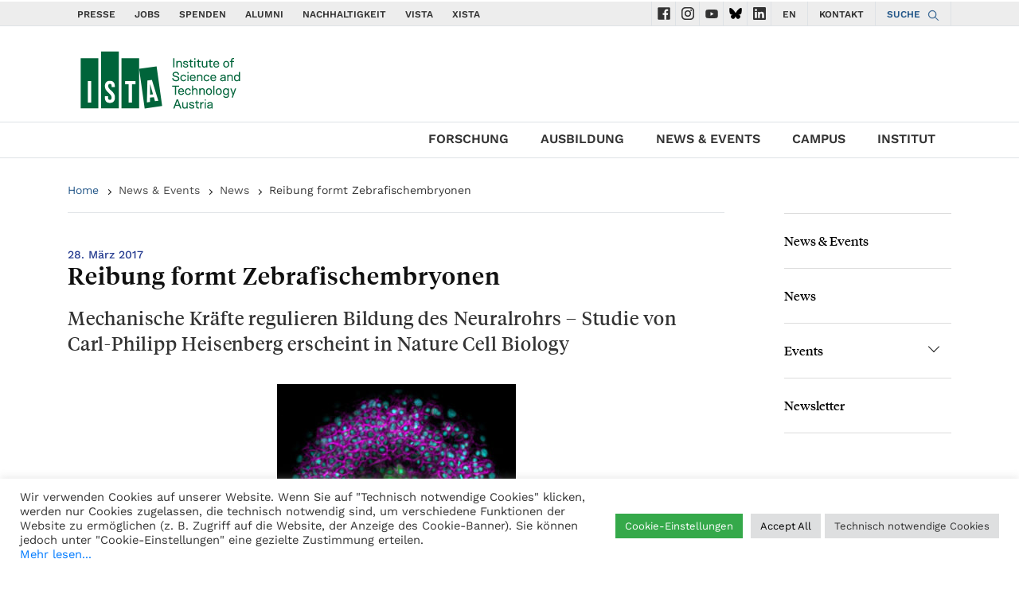

--- FILE ---
content_type: text/html; charset=UTF-8
request_url: https://www.ist.ac.at/de/news/reibung-formt-zebrafischembryonen/
body_size: 24157
content:
<!DOCTYPE html>
<html lang="en">

<head>

    
    <meta charset="utf-8">
  <meta name="viewport" content="width=device-width, initial-scale=1, shrink-to-fit=no">
  <meta name=“robots” content=“noindex, nofollow”>
  <meta http-equiv="X-UA-Compatible" content="ie=edge">
    <script>
        // if(window.location.href == 'https://ista.ac.at/home'){
        //     window.location.replace("https://ista.ac.at/en/home/");
        // }
        function d365mktConfigureTracking() {
            return {Anonymize: true};
        }
    </script>
      <title>ISTA  | Reibung formt Zebrafischembryonen</title>
    <link rel="stylesheet" href="https://www.ist.ac.at/wp-content/themes/wp-theme-ist-pubwww/style.css">
  <link rel="stylesheet" href="https://www.ist.ac.at/wp-content/themes/wp-theme-ist-pubwww/assets/css/wai.css">
  <meta name='robots' content='max-image-preview:large' />
<link rel="alternate" href="https://www.ist.ac.at/en/news/friction-shapes-zebrafish-embryos/" hreflang="en" />
<link rel="alternate" href="https://www.ist.ac.at/de/news/reibung-formt-zebrafischembryonen/" hreflang="de" />

<!-- Google Tag Manager for WordPress by gtm4wp.com -->
<script data-cfasync="false" data-pagespeed-no-defer>
	var gtm4wp_datalayer_name = "dataLayer";
	var dataLayer = dataLayer || [];
</script>
<!-- End Google Tag Manager for WordPress by gtm4wp.com --><link rel="alternate" title="oEmbed (JSON)" type="application/json+oembed" href="https://www.ist.ac.at/wp-json/oembed/1.0/embed?url=https%3A%2F%2Fwww.ist.ac.at%2Fde%2Fnews%2Freibung-formt-zebrafischembryonen%2F" />
<link rel="alternate" title="oEmbed (XML)" type="text/xml+oembed" href="https://www.ist.ac.at/wp-json/oembed/1.0/embed?url=https%3A%2F%2Fwww.ist.ac.at%2Fde%2Fnews%2Freibung-formt-zebrafischembryonen%2F&#038;format=xml" />
		<style>
			.lazyload,
			.lazyloading {
				max-width: 100%;
			}
		</style>
		<style id='wp-img-auto-sizes-contain-inline-css' type='text/css'>
img:is([sizes=auto i],[sizes^="auto," i]){contain-intrinsic-size:3000px 1500px}
/*# sourceURL=wp-img-auto-sizes-contain-inline-css */
</style>
<style id='wp-emoji-styles-inline-css' type='text/css'>

	img.wp-smiley, img.emoji {
		display: inline !important;
		border: none !important;
		box-shadow: none !important;
		height: 1em !important;
		width: 1em !important;
		margin: 0 0.07em !important;
		vertical-align: -0.1em !important;
		background: none !important;
		padding: 0 !important;
	}
/*# sourceURL=wp-emoji-styles-inline-css */
</style>
<style id='wp-block-library-inline-css' type='text/css'>
:root{--wp-block-synced-color:#7a00df;--wp-block-synced-color--rgb:122,0,223;--wp-bound-block-color:var(--wp-block-synced-color);--wp-editor-canvas-background:#ddd;--wp-admin-theme-color:#007cba;--wp-admin-theme-color--rgb:0,124,186;--wp-admin-theme-color-darker-10:#006ba1;--wp-admin-theme-color-darker-10--rgb:0,107,160.5;--wp-admin-theme-color-darker-20:#005a87;--wp-admin-theme-color-darker-20--rgb:0,90,135;--wp-admin-border-width-focus:2px}@media (min-resolution:192dpi){:root{--wp-admin-border-width-focus:1.5px}}.wp-element-button{cursor:pointer}:root .has-very-light-gray-background-color{background-color:#eee}:root .has-very-dark-gray-background-color{background-color:#313131}:root .has-very-light-gray-color{color:#eee}:root .has-very-dark-gray-color{color:#313131}:root .has-vivid-green-cyan-to-vivid-cyan-blue-gradient-background{background:linear-gradient(135deg,#00d084,#0693e3)}:root .has-purple-crush-gradient-background{background:linear-gradient(135deg,#34e2e4,#4721fb 50%,#ab1dfe)}:root .has-hazy-dawn-gradient-background{background:linear-gradient(135deg,#faaca8,#dad0ec)}:root .has-subdued-olive-gradient-background{background:linear-gradient(135deg,#fafae1,#67a671)}:root .has-atomic-cream-gradient-background{background:linear-gradient(135deg,#fdd79a,#004a59)}:root .has-nightshade-gradient-background{background:linear-gradient(135deg,#330968,#31cdcf)}:root .has-midnight-gradient-background{background:linear-gradient(135deg,#020381,#2874fc)}:root{--wp--preset--font-size--normal:16px;--wp--preset--font-size--huge:42px}.has-regular-font-size{font-size:1em}.has-larger-font-size{font-size:2.625em}.has-normal-font-size{font-size:var(--wp--preset--font-size--normal)}.has-huge-font-size{font-size:var(--wp--preset--font-size--huge)}.has-text-align-center{text-align:center}.has-text-align-left{text-align:left}.has-text-align-right{text-align:right}.has-fit-text{white-space:nowrap!important}#end-resizable-editor-section{display:none}.aligncenter{clear:both}.items-justified-left{justify-content:flex-start}.items-justified-center{justify-content:center}.items-justified-right{justify-content:flex-end}.items-justified-space-between{justify-content:space-between}.screen-reader-text{border:0;clip-path:inset(50%);height:1px;margin:-1px;overflow:hidden;padding:0;position:absolute;width:1px;word-wrap:normal!important}.screen-reader-text:focus{background-color:#ddd;clip-path:none;color:#444;display:block;font-size:1em;height:auto;left:5px;line-height:normal;padding:15px 23px 14px;text-decoration:none;top:5px;width:auto;z-index:100000}html :where(.has-border-color){border-style:solid}html :where([style*=border-top-color]){border-top-style:solid}html :where([style*=border-right-color]){border-right-style:solid}html :where([style*=border-bottom-color]){border-bottom-style:solid}html :where([style*=border-left-color]){border-left-style:solid}html :where([style*=border-width]){border-style:solid}html :where([style*=border-top-width]){border-top-style:solid}html :where([style*=border-right-width]){border-right-style:solid}html :where([style*=border-bottom-width]){border-bottom-style:solid}html :where([style*=border-left-width]){border-left-style:solid}html :where(img[class*=wp-image-]){height:auto;max-width:100%}:where(figure){margin:0 0 1em}html :where(.is-position-sticky){--wp-admin--admin-bar--position-offset:var(--wp-admin--admin-bar--height,0px)}@media screen and (max-width:600px){html :where(.is-position-sticky){--wp-admin--admin-bar--position-offset:0px}}

/*# sourceURL=wp-block-library-inline-css */
</style><style id='wp-block-image-inline-css' type='text/css'>
.wp-block-image>a,.wp-block-image>figure>a{display:inline-block}.wp-block-image img{box-sizing:border-box;height:auto;max-width:100%;vertical-align:bottom}@media not (prefers-reduced-motion){.wp-block-image img.hide{visibility:hidden}.wp-block-image img.show{animation:show-content-image .4s}}.wp-block-image[style*=border-radius] img,.wp-block-image[style*=border-radius]>a{border-radius:inherit}.wp-block-image.has-custom-border img{box-sizing:border-box}.wp-block-image.aligncenter{text-align:center}.wp-block-image.alignfull>a,.wp-block-image.alignwide>a{width:100%}.wp-block-image.alignfull img,.wp-block-image.alignwide img{height:auto;width:100%}.wp-block-image .aligncenter,.wp-block-image .alignleft,.wp-block-image .alignright,.wp-block-image.aligncenter,.wp-block-image.alignleft,.wp-block-image.alignright{display:table}.wp-block-image .aligncenter>figcaption,.wp-block-image .alignleft>figcaption,.wp-block-image .alignright>figcaption,.wp-block-image.aligncenter>figcaption,.wp-block-image.alignleft>figcaption,.wp-block-image.alignright>figcaption{caption-side:bottom;display:table-caption}.wp-block-image .alignleft{float:left;margin:.5em 1em .5em 0}.wp-block-image .alignright{float:right;margin:.5em 0 .5em 1em}.wp-block-image .aligncenter{margin-left:auto;margin-right:auto}.wp-block-image :where(figcaption){margin-bottom:1em;margin-top:.5em}.wp-block-image.is-style-circle-mask img{border-radius:9999px}@supports ((-webkit-mask-image:none) or (mask-image:none)) or (-webkit-mask-image:none){.wp-block-image.is-style-circle-mask img{border-radius:0;-webkit-mask-image:url('data:image/svg+xml;utf8,<svg viewBox="0 0 100 100" xmlns="http://www.w3.org/2000/svg"><circle cx="50" cy="50" r="50"/></svg>');mask-image:url('data:image/svg+xml;utf8,<svg viewBox="0 0 100 100" xmlns="http://www.w3.org/2000/svg"><circle cx="50" cy="50" r="50"/></svg>');mask-mode:alpha;-webkit-mask-position:center;mask-position:center;-webkit-mask-repeat:no-repeat;mask-repeat:no-repeat;-webkit-mask-size:contain;mask-size:contain}}:root :where(.wp-block-image.is-style-rounded img,.wp-block-image .is-style-rounded img){border-radius:9999px}.wp-block-image figure{margin:0}.wp-lightbox-container{display:flex;flex-direction:column;position:relative}.wp-lightbox-container img{cursor:zoom-in}.wp-lightbox-container img:hover+button{opacity:1}.wp-lightbox-container button{align-items:center;backdrop-filter:blur(16px) saturate(180%);background-color:#5a5a5a40;border:none;border-radius:4px;cursor:zoom-in;display:flex;height:20px;justify-content:center;opacity:0;padding:0;position:absolute;right:16px;text-align:center;top:16px;width:20px;z-index:100}@media not (prefers-reduced-motion){.wp-lightbox-container button{transition:opacity .2s ease}}.wp-lightbox-container button:focus-visible{outline:3px auto #5a5a5a40;outline:3px auto -webkit-focus-ring-color;outline-offset:3px}.wp-lightbox-container button:hover{cursor:pointer;opacity:1}.wp-lightbox-container button:focus{opacity:1}.wp-lightbox-container button:focus,.wp-lightbox-container button:hover,.wp-lightbox-container button:not(:hover):not(:active):not(.has-background){background-color:#5a5a5a40;border:none}.wp-lightbox-overlay{box-sizing:border-box;cursor:zoom-out;height:100vh;left:0;overflow:hidden;position:fixed;top:0;visibility:hidden;width:100%;z-index:100000}.wp-lightbox-overlay .close-button{align-items:center;cursor:pointer;display:flex;justify-content:center;min-height:40px;min-width:40px;padding:0;position:absolute;right:calc(env(safe-area-inset-right) + 16px);top:calc(env(safe-area-inset-top) + 16px);z-index:5000000}.wp-lightbox-overlay .close-button:focus,.wp-lightbox-overlay .close-button:hover,.wp-lightbox-overlay .close-button:not(:hover):not(:active):not(.has-background){background:none;border:none}.wp-lightbox-overlay .lightbox-image-container{height:var(--wp--lightbox-container-height);left:50%;overflow:hidden;position:absolute;top:50%;transform:translate(-50%,-50%);transform-origin:top left;width:var(--wp--lightbox-container-width);z-index:9999999999}.wp-lightbox-overlay .wp-block-image{align-items:center;box-sizing:border-box;display:flex;height:100%;justify-content:center;margin:0;position:relative;transform-origin:0 0;width:100%;z-index:3000000}.wp-lightbox-overlay .wp-block-image img{height:var(--wp--lightbox-image-height);min-height:var(--wp--lightbox-image-height);min-width:var(--wp--lightbox-image-width);width:var(--wp--lightbox-image-width)}.wp-lightbox-overlay .wp-block-image figcaption{display:none}.wp-lightbox-overlay button{background:none;border:none}.wp-lightbox-overlay .scrim{background-color:#fff;height:100%;opacity:.9;position:absolute;width:100%;z-index:2000000}.wp-lightbox-overlay.active{visibility:visible}@media not (prefers-reduced-motion){.wp-lightbox-overlay.active{animation:turn-on-visibility .25s both}.wp-lightbox-overlay.active img{animation:turn-on-visibility .35s both}.wp-lightbox-overlay.show-closing-animation:not(.active){animation:turn-off-visibility .35s both}.wp-lightbox-overlay.show-closing-animation:not(.active) img{animation:turn-off-visibility .25s both}.wp-lightbox-overlay.zoom.active{animation:none;opacity:1;visibility:visible}.wp-lightbox-overlay.zoom.active .lightbox-image-container{animation:lightbox-zoom-in .4s}.wp-lightbox-overlay.zoom.active .lightbox-image-container img{animation:none}.wp-lightbox-overlay.zoom.active .scrim{animation:turn-on-visibility .4s forwards}.wp-lightbox-overlay.zoom.show-closing-animation:not(.active){animation:none}.wp-lightbox-overlay.zoom.show-closing-animation:not(.active) .lightbox-image-container{animation:lightbox-zoom-out .4s}.wp-lightbox-overlay.zoom.show-closing-animation:not(.active) .lightbox-image-container img{animation:none}.wp-lightbox-overlay.zoom.show-closing-animation:not(.active) .scrim{animation:turn-off-visibility .4s forwards}}@keyframes show-content-image{0%{visibility:hidden}99%{visibility:hidden}to{visibility:visible}}@keyframes turn-on-visibility{0%{opacity:0}to{opacity:1}}@keyframes turn-off-visibility{0%{opacity:1;visibility:visible}99%{opacity:0;visibility:visible}to{opacity:0;visibility:hidden}}@keyframes lightbox-zoom-in{0%{transform:translate(calc((-100vw + var(--wp--lightbox-scrollbar-width))/2 + var(--wp--lightbox-initial-left-position)),calc(-50vh + var(--wp--lightbox-initial-top-position))) scale(var(--wp--lightbox-scale))}to{transform:translate(-50%,-50%) scale(1)}}@keyframes lightbox-zoom-out{0%{transform:translate(-50%,-50%) scale(1);visibility:visible}99%{visibility:visible}to{transform:translate(calc((-100vw + var(--wp--lightbox-scrollbar-width))/2 + var(--wp--lightbox-initial-left-position)),calc(-50vh + var(--wp--lightbox-initial-top-position))) scale(var(--wp--lightbox-scale));visibility:hidden}}
/*# sourceURL=https://www.ist.ac.at/wp-includes/blocks/image/style.min.css */
</style>
<style id='wp-block-paragraph-inline-css' type='text/css'>
.is-small-text{font-size:.875em}.is-regular-text{font-size:1em}.is-large-text{font-size:2.25em}.is-larger-text{font-size:3em}.has-drop-cap:not(:focus):first-letter{float:left;font-size:8.4em;font-style:normal;font-weight:100;line-height:.68;margin:.05em .1em 0 0;text-transform:uppercase}body.rtl .has-drop-cap:not(:focus):first-letter{float:none;margin-left:.1em}p.has-drop-cap.has-background{overflow:hidden}:root :where(p.has-background){padding:1.25em 2.375em}:where(p.has-text-color:not(.has-link-color)) a{color:inherit}p.has-text-align-left[style*="writing-mode:vertical-lr"],p.has-text-align-right[style*="writing-mode:vertical-rl"]{rotate:180deg}
/*# sourceURL=https://www.ist.ac.at/wp-includes/blocks/paragraph/style.min.css */
</style>
<style id='global-styles-inline-css' type='text/css'>
:root{--wp--preset--aspect-ratio--square: 1;--wp--preset--aspect-ratio--4-3: 4/3;--wp--preset--aspect-ratio--3-4: 3/4;--wp--preset--aspect-ratio--3-2: 3/2;--wp--preset--aspect-ratio--2-3: 2/3;--wp--preset--aspect-ratio--16-9: 16/9;--wp--preset--aspect-ratio--9-16: 9/16;--wp--preset--color--black: #000000;--wp--preset--color--cyan-bluish-gray: #abb8c3;--wp--preset--color--white: #ffffff;--wp--preset--color--pale-pink: #f78da7;--wp--preset--color--vivid-red: #cf2e2e;--wp--preset--color--luminous-vivid-orange: #ff6900;--wp--preset--color--luminous-vivid-amber: #fcb900;--wp--preset--color--light-green-cyan: #7bdcb5;--wp--preset--color--vivid-green-cyan: #00d084;--wp--preset--color--pale-cyan-blue: #8ed1fc;--wp--preset--color--vivid-cyan-blue: #0693e3;--wp--preset--color--vivid-purple: #9b51e0;--wp--preset--gradient--vivid-cyan-blue-to-vivid-purple: linear-gradient(135deg,rgb(6,147,227) 0%,rgb(155,81,224) 100%);--wp--preset--gradient--light-green-cyan-to-vivid-green-cyan: linear-gradient(135deg,rgb(122,220,180) 0%,rgb(0,208,130) 100%);--wp--preset--gradient--luminous-vivid-amber-to-luminous-vivid-orange: linear-gradient(135deg,rgb(252,185,0) 0%,rgb(255,105,0) 100%);--wp--preset--gradient--luminous-vivid-orange-to-vivid-red: linear-gradient(135deg,rgb(255,105,0) 0%,rgb(207,46,46) 100%);--wp--preset--gradient--very-light-gray-to-cyan-bluish-gray: linear-gradient(135deg,rgb(238,238,238) 0%,rgb(169,184,195) 100%);--wp--preset--gradient--cool-to-warm-spectrum: linear-gradient(135deg,rgb(74,234,220) 0%,rgb(151,120,209) 20%,rgb(207,42,186) 40%,rgb(238,44,130) 60%,rgb(251,105,98) 80%,rgb(254,248,76) 100%);--wp--preset--gradient--blush-light-purple: linear-gradient(135deg,rgb(255,206,236) 0%,rgb(152,150,240) 100%);--wp--preset--gradient--blush-bordeaux: linear-gradient(135deg,rgb(254,205,165) 0%,rgb(254,45,45) 50%,rgb(107,0,62) 100%);--wp--preset--gradient--luminous-dusk: linear-gradient(135deg,rgb(255,203,112) 0%,rgb(199,81,192) 50%,rgb(65,88,208) 100%);--wp--preset--gradient--pale-ocean: linear-gradient(135deg,rgb(255,245,203) 0%,rgb(182,227,212) 50%,rgb(51,167,181) 100%);--wp--preset--gradient--electric-grass: linear-gradient(135deg,rgb(202,248,128) 0%,rgb(113,206,126) 100%);--wp--preset--gradient--midnight: linear-gradient(135deg,rgb(2,3,129) 0%,rgb(40,116,252) 100%);--wp--preset--font-size--small: 13px;--wp--preset--font-size--medium: 20px;--wp--preset--font-size--large: 36px;--wp--preset--font-size--x-large: 42px;--wp--preset--spacing--20: 0.44rem;--wp--preset--spacing--30: 0.67rem;--wp--preset--spacing--40: 1rem;--wp--preset--spacing--50: 1.5rem;--wp--preset--spacing--60: 2.25rem;--wp--preset--spacing--70: 3.38rem;--wp--preset--spacing--80: 5.06rem;--wp--preset--shadow--natural: 6px 6px 9px rgba(0, 0, 0, 0.2);--wp--preset--shadow--deep: 12px 12px 50px rgba(0, 0, 0, 0.4);--wp--preset--shadow--sharp: 6px 6px 0px rgba(0, 0, 0, 0.2);--wp--preset--shadow--outlined: 6px 6px 0px -3px rgb(255, 255, 255), 6px 6px rgb(0, 0, 0);--wp--preset--shadow--crisp: 6px 6px 0px rgb(0, 0, 0);}:where(.is-layout-flex){gap: 0.5em;}:where(.is-layout-grid){gap: 0.5em;}body .is-layout-flex{display: flex;}.is-layout-flex{flex-wrap: wrap;align-items: center;}.is-layout-flex > :is(*, div){margin: 0;}body .is-layout-grid{display: grid;}.is-layout-grid > :is(*, div){margin: 0;}:where(.wp-block-columns.is-layout-flex){gap: 2em;}:where(.wp-block-columns.is-layout-grid){gap: 2em;}:where(.wp-block-post-template.is-layout-flex){gap: 1.25em;}:where(.wp-block-post-template.is-layout-grid){gap: 1.25em;}.has-black-color{color: var(--wp--preset--color--black) !important;}.has-cyan-bluish-gray-color{color: var(--wp--preset--color--cyan-bluish-gray) !important;}.has-white-color{color: var(--wp--preset--color--white) !important;}.has-pale-pink-color{color: var(--wp--preset--color--pale-pink) !important;}.has-vivid-red-color{color: var(--wp--preset--color--vivid-red) !important;}.has-luminous-vivid-orange-color{color: var(--wp--preset--color--luminous-vivid-orange) !important;}.has-luminous-vivid-amber-color{color: var(--wp--preset--color--luminous-vivid-amber) !important;}.has-light-green-cyan-color{color: var(--wp--preset--color--light-green-cyan) !important;}.has-vivid-green-cyan-color{color: var(--wp--preset--color--vivid-green-cyan) !important;}.has-pale-cyan-blue-color{color: var(--wp--preset--color--pale-cyan-blue) !important;}.has-vivid-cyan-blue-color{color: var(--wp--preset--color--vivid-cyan-blue) !important;}.has-vivid-purple-color{color: var(--wp--preset--color--vivid-purple) !important;}.has-black-background-color{background-color: var(--wp--preset--color--black) !important;}.has-cyan-bluish-gray-background-color{background-color: var(--wp--preset--color--cyan-bluish-gray) !important;}.has-white-background-color{background-color: var(--wp--preset--color--white) !important;}.has-pale-pink-background-color{background-color: var(--wp--preset--color--pale-pink) !important;}.has-vivid-red-background-color{background-color: var(--wp--preset--color--vivid-red) !important;}.has-luminous-vivid-orange-background-color{background-color: var(--wp--preset--color--luminous-vivid-orange) !important;}.has-luminous-vivid-amber-background-color{background-color: var(--wp--preset--color--luminous-vivid-amber) !important;}.has-light-green-cyan-background-color{background-color: var(--wp--preset--color--light-green-cyan) !important;}.has-vivid-green-cyan-background-color{background-color: var(--wp--preset--color--vivid-green-cyan) !important;}.has-pale-cyan-blue-background-color{background-color: var(--wp--preset--color--pale-cyan-blue) !important;}.has-vivid-cyan-blue-background-color{background-color: var(--wp--preset--color--vivid-cyan-blue) !important;}.has-vivid-purple-background-color{background-color: var(--wp--preset--color--vivid-purple) !important;}.has-black-border-color{border-color: var(--wp--preset--color--black) !important;}.has-cyan-bluish-gray-border-color{border-color: var(--wp--preset--color--cyan-bluish-gray) !important;}.has-white-border-color{border-color: var(--wp--preset--color--white) !important;}.has-pale-pink-border-color{border-color: var(--wp--preset--color--pale-pink) !important;}.has-vivid-red-border-color{border-color: var(--wp--preset--color--vivid-red) !important;}.has-luminous-vivid-orange-border-color{border-color: var(--wp--preset--color--luminous-vivid-orange) !important;}.has-luminous-vivid-amber-border-color{border-color: var(--wp--preset--color--luminous-vivid-amber) !important;}.has-light-green-cyan-border-color{border-color: var(--wp--preset--color--light-green-cyan) !important;}.has-vivid-green-cyan-border-color{border-color: var(--wp--preset--color--vivid-green-cyan) !important;}.has-pale-cyan-blue-border-color{border-color: var(--wp--preset--color--pale-cyan-blue) !important;}.has-vivid-cyan-blue-border-color{border-color: var(--wp--preset--color--vivid-cyan-blue) !important;}.has-vivid-purple-border-color{border-color: var(--wp--preset--color--vivid-purple) !important;}.has-vivid-cyan-blue-to-vivid-purple-gradient-background{background: var(--wp--preset--gradient--vivid-cyan-blue-to-vivid-purple) !important;}.has-light-green-cyan-to-vivid-green-cyan-gradient-background{background: var(--wp--preset--gradient--light-green-cyan-to-vivid-green-cyan) !important;}.has-luminous-vivid-amber-to-luminous-vivid-orange-gradient-background{background: var(--wp--preset--gradient--luminous-vivid-amber-to-luminous-vivid-orange) !important;}.has-luminous-vivid-orange-to-vivid-red-gradient-background{background: var(--wp--preset--gradient--luminous-vivid-orange-to-vivid-red) !important;}.has-very-light-gray-to-cyan-bluish-gray-gradient-background{background: var(--wp--preset--gradient--very-light-gray-to-cyan-bluish-gray) !important;}.has-cool-to-warm-spectrum-gradient-background{background: var(--wp--preset--gradient--cool-to-warm-spectrum) !important;}.has-blush-light-purple-gradient-background{background: var(--wp--preset--gradient--blush-light-purple) !important;}.has-blush-bordeaux-gradient-background{background: var(--wp--preset--gradient--blush-bordeaux) !important;}.has-luminous-dusk-gradient-background{background: var(--wp--preset--gradient--luminous-dusk) !important;}.has-pale-ocean-gradient-background{background: var(--wp--preset--gradient--pale-ocean) !important;}.has-electric-grass-gradient-background{background: var(--wp--preset--gradient--electric-grass) !important;}.has-midnight-gradient-background{background: var(--wp--preset--gradient--midnight) !important;}.has-small-font-size{font-size: var(--wp--preset--font-size--small) !important;}.has-medium-font-size{font-size: var(--wp--preset--font-size--medium) !important;}.has-large-font-size{font-size: var(--wp--preset--font-size--large) !important;}.has-x-large-font-size{font-size: var(--wp--preset--font-size--x-large) !important;}
/*# sourceURL=global-styles-inline-css */
</style>

<style id='classic-theme-styles-inline-css' type='text/css'>
/*! This file is auto-generated */
.wp-block-button__link{color:#fff;background-color:#32373c;border-radius:9999px;box-shadow:none;text-decoration:none;padding:calc(.667em + 2px) calc(1.333em + 2px);font-size:1.125em}.wp-block-file__button{background:#32373c;color:#fff;text-decoration:none}
/*# sourceURL=/wp-includes/css/classic-themes.min.css */
</style>
<link rel='stylesheet' id='wpmf-gallery-popup-style-css' href='https://www.ist.ac.at/wp-content/plugins/wp-media-folder/assets/css/display-gallery/magnific-popup.css?ver=0.9.9' type='text/css' media='all' />
<link rel='stylesheet' id='cookie-law-info-css' href='https://www.ist.ac.at/wp-content/plugins/cookie-law-info/legacy/public/css/cookie-law-info-public.css?ver=3.3.9.1' type='text/css' media='all' />
<link rel='stylesheet' id='cookie-law-info-gdpr-css' href='https://www.ist.ac.at/wp-content/plugins/cookie-law-info/legacy/public/css/cookie-law-info-gdpr.css?ver=3.3.9.1' type='text/css' media='all' />
<link rel='stylesheet' id='gallery-manager-css' href='https://www.ist.ac.at/wp-content/plugins/gallery-manager-pro/assets/css/gallery-manager.css?ver=6.9' type='text/css' media='all' />
<link rel='stylesheet' id='fancybox-css' href='https://www.ist.ac.at/wp-content/plugins/easy-fancybox/fancybox/1.5.4/jquery.fancybox.min.css?ver=6.9' type='text/css' media='screen' />
<style id='fancybox-inline-css' type='text/css'>
#fancybox-outer{background:#ffffff}#fancybox-content{background:#ffffff;border-color:#ffffff;color:#000000;}#fancybox-title,#fancybox-title-float-main{color:#fff}
/*# sourceURL=fancybox-inline-css */
</style>
<link rel='stylesheet' id='__EPYT__style-css' href='https://www.ist.ac.at/wp-content/plugins/youtube-embed-plus/styles/ytprefs.min.css?ver=14.2.4' type='text/css' media='all' />
<style id='__EPYT__style-inline-css' type='text/css'>

                .epyt-gallery-thumb {
                        width: 33.333%;
                }
                
/*# sourceURL=__EPYT__style-inline-css */
</style>
<link rel='stylesheet' id='ista-wp-theme-ist-pubwww-css' href='https://www.ist.ac.at/wp-content/uploads/fonts/624d92ee4a12ad93f10b967b86ff7106/font.css?v=1668098451' type='text/css' media='all' />
<script type="text/javascript" src="https://www.ist.ac.at/wp-includes/js/jquery/jquery.min.js?ver=3.7.1" id="jquery-core-js"></script>
<script type="text/javascript" src="https://www.ist.ac.at/wp-includes/js/jquery/jquery-migrate.min.js?ver=3.4.1" id="jquery-migrate-js"></script>
<script type="text/javascript" id="cookie-law-info-js-extra">
/* <![CDATA[ */
var Cli_Data = {"nn_cookie_ids":["_pk_id*","_pk_ses*"],"cookielist":[],"non_necessary_cookies":{"analyse":["_pk_id*","_pk_ses*"]},"ccpaEnabled":"","ccpaRegionBased":"","ccpaBarEnabled":"","strictlyEnabled":["necessary","obligatoire"],"ccpaType":"gdpr","js_blocking":"1","custom_integration":"","triggerDomRefresh":"","secure_cookies":""};
var cli_cookiebar_settings = {"animate_speed_hide":"500","animate_speed_show":"500","background":"#FFF","border":"#b1a6a6c2","border_on":"","button_1_button_colour":"#61a229","button_1_button_hover":"#4e8221","button_1_link_colour":"#fff","button_1_as_button":"1","button_1_new_win":"","button_2_button_colour":"#333","button_2_button_hover":"#292929","button_2_link_colour":"#444444","button_2_as_button":"","button_2_hidebar":"","button_3_button_colour":"#dedfe0","button_3_button_hover":"#b2b2b3","button_3_link_colour":"#333333","button_3_as_button":"1","button_3_new_win":"","button_4_button_colour":"#35a94a","button_4_button_hover":"#2a873b","button_4_link_colour":"#ffffff","button_4_as_button":"1","button_7_button_colour":"#dedfe0","button_7_button_hover":"#b2b2b3","button_7_link_colour":"#000000","button_7_as_button":"1","button_7_new_win":"","font_family":"inherit","header_fix":"","notify_animate_hide":"1","notify_animate_show":"","notify_div_id":"#cookie-law-info-bar","notify_position_horizontal":"left","notify_position_vertical":"bottom","scroll_close":"","scroll_close_reload":"","accept_close_reload":"","reject_close_reload":"","showagain_tab":"1","showagain_background":"#fff","showagain_border":"#000","showagain_div_id":"#cookie-law-info-again","showagain_x_position":"50px","text":"#333333","show_once_yn":"1","show_once":"10000","logging_on":"","as_popup":"","popup_overlay":"1","bar_heading_text":"","cookie_bar_as":"banner","popup_showagain_position":"bottom-right","widget_position":"left"};
var log_object = {"ajax_url":"https://www.ist.ac.at/wp-admin/admin-ajax.php"};
//# sourceURL=cookie-law-info-js-extra
/* ]]> */
</script>
<script type="text/javascript" src="https://www.ist.ac.at/wp-content/plugins/cookie-law-info/legacy/public/js/cookie-law-info-public.js?ver=3.3.9.1" id="cookie-law-info-js"></script>
<script type="text/javascript" id="__ytprefs__-js-extra">
/* <![CDATA[ */
var _EPYT_ = {"ajaxurl":"https://www.ist.ac.at/wp-admin/admin-ajax.php","security":"bd3e8b196d","gallery_scrolloffset":"20","eppathtoscripts":"https://www.ist.ac.at/wp-content/plugins/youtube-embed-plus/scripts/","eppath":"https://www.ist.ac.at/wp-content/plugins/youtube-embed-plus/","epresponsiveselector":"[\"iframe.__youtube_prefs__\",\"iframe[src*='youtube.com']\",\"iframe[src*='youtube-nocookie.com']\",\"iframe[data-ep-src*='youtube.com']\",\"iframe[data-ep-src*='youtube-nocookie.com']\",\"iframe[data-ep-gallerysrc*='youtube.com']\"]","epdovol":"1","version":"14.2.4","evselector":"iframe.__youtube_prefs__[src], iframe[src*=\"youtube.com/embed/\"], iframe[src*=\"youtube-nocookie.com/embed/\"]","ajax_compat":"","maxres_facade":"eager","ytapi_load":"light","pause_others":"","stopMobileBuffer":"1","facade_mode":"","not_live_on_channel":""};
//# sourceURL=__ytprefs__-js-extra
/* ]]> */
</script>
<script type="text/javascript" src="https://www.ist.ac.at/wp-content/plugins/youtube-embed-plus/scripts/ytprefs.min.js?ver=14.2.4" id="__ytprefs__-js"></script>
<script type="text/javascript" src="https://www.ist.ac.at/wp-content/plugins/youtube-embed-plus/scripts/jquery.cookie.min.js?ver=14.2.4" id="__jquery_cookie__-js"></script>
<link rel="https://api.w.org/" href="https://www.ist.ac.at/wp-json/" /><link rel="alternate" title="JSON" type="application/json" href="https://www.ist.ac.at/wp-json/wp/v2/news/8641" /><link rel="EditURI" type="application/rsd+xml" title="RSD" href="https://www.ist.ac.at/xmlrpc.php?rsd" />
<meta name="generator" content="WordPress 6.9" />
<link rel='shortlink' href='https://www.ist.ac.at/?p=8641' />
<link rel="alternate" href="https://ista.ac.at/de/news/reibung-formt-zebrafischembryonen/" hreflang="x-default" /><link rel="canonical" href="https://www.ist.ac.at/de/news/reibung-formt-zebrafischembryonen/" />

<!-- Google Tag Manager for WordPress by gtm4wp.com -->
<!-- GTM Container placement set to automatic -->
<script data-cfasync="false" data-pagespeed-no-defer type="text/javascript">
	var dataLayer_content = {"pagePostType":"news","pagePostType2":"single-news","pagePostAuthor":"Stephan Stadlbauer"};
	dataLayer.push( dataLayer_content );
</script>
<script data-cfasync="false" data-pagespeed-no-defer type="text/javascript">
(function(w,d,s,l,i){w[l]=w[l]||[];w[l].push({'gtm.start':
new Date().getTime(),event:'gtm.js'});var f=d.getElementsByTagName(s)[0],
j=d.createElement(s),dl=l!='dataLayer'?'&l='+l:'';j.async=true;j.src=
'//www.googletagmanager.com/gtm.js?id='+i+dl;f.parentNode.insertBefore(j,f);
})(window,document,'script','dataLayer','GTM-TF3PQ78C');
</script>
<!-- End Google Tag Manager for WordPress by gtm4wp.com -->		<script>
			document.documentElement.className = document.documentElement.className.replace('no-js', 'js');
		</script>
				<style>
			.no-js img.lazyload {
				display: none;
			}

			figure.wp-block-image img.lazyloading {
				min-width: 150px;
			}

			.lazyload,
			.lazyloading {
				--smush-placeholder-width: 100px;
				--smush-placeholder-aspect-ratio: 1/1;
				width: var(--smush-image-width, var(--smush-placeholder-width)) !important;
				aspect-ratio: var(--smush-image-aspect-ratio, var(--smush-placeholder-aspect-ratio)) !important;
			}

						.lazyload, .lazyloading {
				opacity: 0;
			}

			.lazyloaded {
				opacity: 1;
				transition: opacity 400ms;
				transition-delay: 0ms;
			}

					</style>
		<!-- Analytics by WP Statistics - https://wp-statistics.com -->
<style id="uagb-style-conditional-extension">@media (min-width: 1025px){body .uag-hide-desktop.uagb-google-map__wrap,body .uag-hide-desktop{display:none !important}}@media (min-width: 768px) and (max-width: 1024px){body .uag-hide-tab.uagb-google-map__wrap,body .uag-hide-tab{display:none !important}}@media (max-width: 767px){body .uag-hide-mob.uagb-google-map__wrap,body .uag-hide-mob{display:none !important}}</style><link rel="icon" href="https://www.ist.ac.at/wp-content/uploads/2025/07/cropped-ISTA_favicon_green3-32x32.png" sizes="32x32" />
<link rel="icon" href="https://www.ist.ac.at/wp-content/uploads/2025/07/cropped-ISTA_favicon_green3-192x192.png" sizes="192x192" />
<link rel="apple-touch-icon" href="https://www.ist.ac.at/wp-content/uploads/2025/07/cropped-ISTA_favicon_green3-180x180.png" />
<meta name="msapplication-TileImage" content="https://www.ist.ac.at/wp-content/uploads/2025/07/cropped-ISTA_favicon_green3-270x270.png" />
		<style type="text/css" id="wp-custom-css">
			.su_spoiler_title_text_16 div {
	font-size:16px;
}
.switch {
  position: relative;
  display: inline-block;
  width: 50px;
  height: 25px;
}

.switch input {
  opacity: 0;
  width: 0;
  height: 0;
}

.slider {
  position: absolute;
  cursor: pointer;
  top: 0;
  left: 0;
  right: 0;
  bottom: 0;
  background-color: #ccc;
  transition: 0.4s;
  border-radius: 25px;
}

.slider:before {
  position: absolute;
  content: "";
  height: 18px;
  width: 18px;
  left: 4px;
  bottom: 3.5px;
  background-color: white;
  transition: 0.4s;
  border-radius: 50%;
}

input:checked + .slider {
  background-color: #4CAF50;
}

input:checked + .slider:before {
  transform: translateX(25px);
}
		</style>
		
<!-- START - Open Graph and Twitter Card Tags 3.3.7 -->
 <!-- Facebook Open Graph -->
  <meta property="og:locale" content="de_DE"/>
  <meta property="og:site_name" content="Institute of Science and Technology Austria (ISTA)"/>
  <meta property="og:title" content="Reibung formt Zebrafischembryonen"/>
  <meta property="og:url" content="https://www.ist.ac.at/de/news/reibung-formt-zebrafischembryonen/"/>
  <meta property="og:type" content="article"/>
  <meta property="og:description" content="Dorsaler Schnitt durch einen Zebrafisch-Embryo während der Gastrulation mit Gewebe des Neurektoderm (Zellkerne in cyan und Zellmembranen in magenta) und dem darunter liegenden Gewebe des Mesendoderm (grüne Zellen). Reibungskräfte entstehen an der Schnittstelle zwischen Mesendodermzellen, die zum ani"/>
  <meta property="og:image" content="https://www.ist.ac.at/wp-content/uploads/2019/04/unnamed-file-128.jpeg"/>
  <meta property="og:image:url" content="https://www.ist.ac.at/wp-content/uploads/2019/04/unnamed-file-128.jpeg"/>
  <meta property="og:image:secure_url" content="https://www.ist.ac.at/wp-content/uploads/2019/04/unnamed-file-128.jpeg"/>
 <!-- Google+ / Schema.org -->
 <!-- Twitter Cards -->
  <meta name="twitter:title" content="Reibung formt Zebrafischembryonen"/>
  <meta name="twitter:url" content="https://www.ist.ac.at/de/news/reibung-formt-zebrafischembryonen/"/>
  <meta name="twitter:description" content="Dorsaler Schnitt durch einen Zebrafisch-Embryo während der Gastrulation mit Gewebe des Neurektoderm (Zellkerne in cyan und Zellmembranen in magenta) und dem darunter liegenden Gewebe des Mesendoderm (grüne Zellen). Reibungskräfte entstehen an der Schnittstelle zwischen Mesendodermzellen, die zum ani"/>
  <meta name="twitter:image" content="https://www.ist.ac.at/wp-content/uploads/2019/04/unnamed-file-128.jpeg"/>
  <meta name="twitter:card" content="summary_large_image"/>
  <meta name="twitter:site" content="@ISTAustria"/>
 <!-- SEO -->
  <meta name="description" content="Dorsaler Schnitt durch einen Zebrafisch-Embryo während der Gastrulation mit Gewebe des Neurektoderm (Zellkerne in cyan und Zellmembranen in magenta) und dem darunter liegenden Gewebe des Mesendoderm (grüne Zellen). Reibungskräfte entstehen an der Schnittstelle zwischen Mesendodermzellen, die zum ani"/>
 <!-- Misc. tags -->
 <!-- is_singular -->
<!-- END - Open Graph and Twitter Card Tags 3.3.7 -->
	
  <style>
    .sr-only {
      clip: rect(1px, 1px, 1px, 1px);
      clip-path: inset(50%);
      height: 1px;
      width: 1px;
      margin: -1px;
      overflow: hidden;
      padding: 0;
      position: absolute;
    }

    .social-contain {
      width: 30px;
      height: 30px;
    }

    .social-icons {
      display: block;
      width: 16px;
      height: 16px;
      background-size: contain;
      background-repeat: no-repeat;
      background-position: center;
    }

    .facebook {
      background-image: url('https://www.ist.ac.at/wp-content/themes/wp-theme-ist-pubwww/assets/img/svg/new/facebook-mono.svg');
    }

    .facebook:hover {
      background-image: url('https://www.ist.ac.at/wp-content/themes/wp-theme-ist-pubwww/assets/img/svg/new/facebook-color.svg');
    }

    .instagram {
      background-image: url('https://www.ist.ac.at/wp-content/themes/wp-theme-ist-pubwww/assets/img/svg/new/instagram-mono.svg');
    }

    .instagram:hover {
      background-image: url('https://www.ist.ac.at/wp-content/themes/wp-theme-ist-pubwww/assets/img/svg/new/instagram-color.svg');
    }

    .youtube {
      background-image: url('https://www.ist.ac.at/wp-content/themes/wp-theme-ist-pubwww/assets/img/svg/new/youtube-mono.svg');
    }

    .youtube:hover {
      background-image: url('https://www.ist.ac.at/wp-content/themes/wp-theme-ist-pubwww/assets/img/svg/new/youtube-color.svg');
    }

    .bsky {
      background-image: url('https://www.ist.ac.at/wp-content/themes/wp-theme-ist-pubwww/assets/img/svg/new/bsky.svg');
    }

    .bsky:hover {
      background-image: url('https://www.ist.ac.at/wp-content/themes/wp-theme-ist-pubwww/assets/img/svg/new/bsky-color.svg');
    }

    .linkedin {
      background-image: url('https://www.ist.ac.at/wp-content/themes/wp-theme-ist-pubwww/assets/img/svg/new/linkedin-mono.svg');
    }

    .linkedin:hover {
      background-image: url('https://www.ist.ac.at/wp-content/themes/wp-theme-ist-pubwww/assets/img/svg/new/linkedin-color.svg');
    }
  </style>
<link rel='stylesheet' id='cookie-law-info-table-css' href='https://www.ist.ac.at/wp-content/plugins/cookie-law-info/legacy/public/css/cookie-law-info-table.css?ver=3.3.9.1' type='text/css' media='all' />
</head>

<body class="wai">
<!-- Google Tag Manager (noscript) -->
<noscript><iframe data-src="https://www.googletagmanager.com/ns.html?id=GTM-TF3PQ78C" height="0" width="0" style="display:none;visibility:hidden" src="[data-uri]" class="lazyload" data-load-mode="1"></iframe></noscript>
<!-- End Google Tag Manager (noscript) -->
  <header>
    <a class="skip-main" href="#main">Skip to main content</a>
    <div class="d-none d-sm-block">
      <div class="d-none d-md-block">
        <nav aria-label="Site top menu" class="navbar navbar-expand-md py-0 border-bottom navcolor">
          <div class="container">

            <div class="collapse navbar-collapse" id="navbarCollapse">

              <div class="none"><ul id="menu-top_bar_menu_de" class="navbar-nav mr-auto small"><li class="nav-item"><a href="https://www.ist.ac.at/de/presse/" class="puppermenu">PRESSE</a></li>
<li class="nav-item"><a href="https://www.ist.ac.at/de/jobs/" class="puppermenu">JOBS</a></li>
<li class="nav-item"><a href="https://www.ist.ac.at/de/capital-campaign/" class="puppermenu">SPENDEN</a></li>
<li class="nav-item"><a href="https://www.ist.ac.at/en/alumni/" class="puppermenu">ALUMNI</a></li>
<li class="nav-item"><a href="https://www.ist.ac.at/de/nachhaltigkeit/" class="puppermenu">NACHHALTIGKEIT</a></li>
<li class="nav-item"><a href="https://www.vistascience.at/" class="puppermenu">VISTA</a></li>
<li class="nav-item"><a href="https://xista.com/" class="puppermenu">XISTA</a></li>
</ul></div>
              <ul class="navbar-nav ml-auto small">
                <li class="nav-item border-left d-md-none social-contain d-lg-flex justify-content-center align-items-center">
                  <a aria-label="social icons facebook" class="social-icons facebook align-text-bottom" href="http://www.facebook.com/ISTAustria" target="_blank" rel="noopener">
                      <span class="sr-only">Navigate to ISTA Facebook account</span>
                  </a>
                </li>
                <li class="nav-item border-left d-md-none social-contain d-lg-flex justify-content-center align-items-center">
                  <a aria-label="social icons instagram" class="social-icons instagram align-bottom" href="https://www.instagram.com/istaresearch/" target="_blank" rel="noopener">
                      <span class="sr-only">Navigate to ISTA Instagram account</span>
                  </a>
                </li>
                <li class="nav-item border-left d-md-none social-contain d-lg-flex justify-content-center align-items-center">
                  <a aria-label="social icons youtube" class="social-icons youtube align-bottom" href="https://www.youtube.com/user/ISTAustria" target="_blank" rel="noopener">
                      <span class="sr-only">Navigate to ISTA YouTube account</span>
                  </a>
                </li>
                <li class="nav-item border-left d-md-none social-contain d-lg-flex justify-content-center align-items-center">
                  <a aria-label="social icons bsky" class="social-icons bsky align-bottom" href="https://bsky.app/profile/istaresearch.bsky.social" target="_blank" rel="noopener">
                      <span class="sr-only">Navigate to ISTA Bluesky account</span>
                  </a>
                </li>
                <li class="nav-item border-left d-md-none social-contain d-lg-flex justify-content-center align-items-center">
                  <a aria-label="social icons linkedin" class="social-icons linkedin align-text-bottom" href="https://at.linkedin.com/school/institute-of-science-and-technology-austria/" target="_blank" rel="noopener">
                      <span class="sr-only">Navigate to ISTA LinkedIn account</span>
                  </a>
                </li>
                <li class="nav-item border-left">
                  <a id="lang_switch" class="listtwo" href="https://www.ist.ac.at/en/news/friction-shapes-zebrafish-embryos/">EN</a>                </li>
                <li class="nav-item border-right border-left">
                  <a class="listtwo" href="/kontakt">KONTAKT</a>                </li>
                <li class="nav-item border-right">
                  <a class="listtwo" href="https://www.ist.ac.at/de/search">
                    <span class="dark-blue" style="margin-right: 5px;">SUCHE</span>
                    <img alt="Search Icon" id="ctl00_XXX" data-src="https://www.ist.ac.at/wp-content/themes/wp-theme-ist-pubwww/assets/img/svg/icon-search.svg" style="width: 15px; height: 15px;" src="[data-uri]" class="lazyload" />
                  </a>
                </li>
              </ul>

            </div>
          </div>
        </nav>
      </div>
    </div>
    <div class="d-none d-sm-block">
      <div class="d-none d-md-block">
        <div class="container">
          <div class="divlogo">
            <div id="ista_logo_padding_top" style="height: 10px;"></div>
            <a aria-label="navigate to main page" href="https://www.ist.ac.at"><img alt="ISTA Logo" class="mainlogo lazyload" data-src="https://www.ist.ac.at/wp-content/themes/wp-theme-ist-pubwww/assets/img/logo/ISTA_green3.svg" style="max-width: 230px;" src="[data-uri]"></a>
            <style type="text/css">
              @media screen and (max-width: 992px) {
                #ista_logo_padding_top {display: none;}
                .mainlogo {margin-left: -15px;}
              }
            </style>
          </div>
        </div>
      </div>
    </div>
    <div class="d-none d-sm-block">
      <div class="d-none d-md-block">
        <div class="divspace"></div>
      </div>
    </div>
    <nav aria-label="Site mobile menu" class="navbar navbar-expand-md navbar-light sticky top" style="background-color: #FFFFFF;">
      <div class="container">
        <div class="d-md-none d-lg-none d-xl-none">
          <div class="container">
            <div id="mobile_logo" class="divlogondy" style="padding-top: 5px; padding-bottom: 5px;">
              <img alt="ISTA Logo" class="mainlogo lazyload" id="mob_logo" data-src="https://www.ist.ac.at/wp-content/themes/wp-theme-ist-pubwww/assets/img/logo/ISTA_green3.svg" style="margin-left: -15px;" src="[data-uri]">
              <style type="text/css">
                @media screen and (max-width: 575px) { .mainlogo {margin-left: -10px !important;} }
              </style>
            </div>
            <script>
              (function($) {
                $('#mobile_logo').bind('click', function() {
                  window.location.href = 'https://www.ist.ac.at';
                });
              })(jQuery);
            </script>
          </div>
        </div>
        <div class="d-md-none d-lg-none d-xl-none">
          <div class="searchdiv">
            <a href="https://www.ist.ac.at/de/search" target="_blank" rel="noopener"><img alt="Search icon" data-src="https://www.ist.ac.at/wp-content/themes/wp-theme-ist-pubwww/assets/img/svg/icon-search.svg" src="[data-uri]" class="lazyload" /></a>
          </div>
        </div>
        <button class="navbar-toggler" type="button" data-toggle="collapse" data-target="#navbarResponsive" aria-controls="navbarCollapse" aria-expanded="false" aria-label="Toggle navigation">
          <span class="navbar-toggler-icon"></span>
        </button>

        <div class="collapse navbar-collapse" id="navbarResponsive">
          <div class="change-language d-flex d-md-none d-lg-none d-xl-none">
            <p style="flex-grow: 1;">
              DE / <a href="https://www.ist.ac.at/en/news/friction-shapes-zebrafish-embryos/">EN</a>            </p>

            <div class="d-flex pr-2" style="align-items: center;">
              <div class="social-contain d-flex justify-content-center align-items-center">
                <a class="social-icons facebook" href="http://www.facebook.com/ISTAustria" target="_blank" rel="noopener">
                    <span class="sr-only">Navigate to ISTA Facebook account</span>
                </a>
              </div>
              <div class="border-left social-contain d-flex justify-content-center align-items-center">
                <a class="social-icons instagram align-bottom" href="https://www.instagram.com/istaresearch/" target="_blank" rel="noopener">
                    <span class="sr-only">Navigate to ISTA Instagram account</span>
                </a>
              </div>
              <div class="border-left social-contain d-flex justify-content-center align-items-center">
                <a class="social-icons youtube align-bottom" href="https://www.youtube.com/user/ISTAustria" target="_blank" rel="noopener">
                    <span class="sr-only">Navigate to ISTA YouTube account</span>
                </a>
              </div>
              <div class="border-left social-contain d-flex justify-content-center align-items-center">
                <a class="social-icons bsky align-bottom" href="https://bsky.app/profile/istaresearch.bsky.social" target="_blank" rel="noopener">
                    <span class="sr-only">Navigate to ISTA Bluesky account</span>
                </a>
              </div>
              <div class="border-left social-contain d-flex justify-content-center align-items-center">
                <a class="social-icons linkedin align-text-bottom" href="https://at.linkedin.com/school/institute-of-science-and-technology-austria/" target="_blank" rel="noopener">
                    <span class="sr-only">Navigate to ISTA LinkedIn account</span>
                </a>
              </div>
            </div>
          </div>
          <div id="navbarResponsive" class="collapse navbar-collapse"><ul id="menu-main_menu_de" class="navbar-nav ml-auto"><li class="nav-item dropdown"><a href="https://www.ist.ac.at/de/forschung/" class="nav-link darkline p1 expand desktop-only" >Forschung</a><a href="#" class="nav-link darkline p1 expand mobile-only " data-toggle="dropdown" >Forschung</a>
<div class="dropdown-menu">
<a href="https://www.ist.ac.at/de/forschung/" class="dropdown-item mobile-only" >Überblick</a><a href="https://www.ist.ac.at/de/forschung/" class="dropdown-item" >Professor:innen</a><a href="https://www.ist.ac.at/de/forschung/wissenschaftliche-services/" class="dropdown-item" >Wissenschaftliche Services</a><a href="https://ista.ac.at/de/jobs/staff-scientists/" class="dropdown-item" >Staff Scientists</a><a href="https://www.ist.ac.at/de/forschung/bibliothek/" class="dropdown-item" >Bibliothek</a><a href="https://www.ist.ac.at/de/forschung/forschungsfoerderung/" class="dropdown-item" >Forschungsförderung</a><a href="https://www.ist.ac.at/de/forschung/forschen-mit-verantwortung/" class="dropdown-item" >Forschen mit Verantwortung</a><a href="https://research-explorer.ista.ac.at/" class="dropdown-item" >Publikationen</a></div></li><li class="nav-item dropdown"><a href="https://www.ist.ac.at/de/ausbildung/" class="nav-link darkline p1 expand desktop-only" >Ausbildung</a><a href="#" class="nav-link darkline p1 expand mobile-only " data-toggle="dropdown" >Ausbildung</a>
<div class="dropdown-menu">
<a href="https://www.ist.ac.at/de/ausbildung/" class="dropdown-item mobile-only" >Überblick</a><a href="https://www.ist.ac.at/de/ausbildung/graduate-school/" class="dropdown-item" >Graduate School</a><a href="https://www.ist.ac.at/de/ausbildung/postdocs/" class="dropdown-item" >Postdocs</a><a href="https://www.ist.ac.at/de/ausbildung/internship-und-scholarship/" class="dropdown-item" >Internship</a><a href="https://www.vistascience.at/" class="dropdown-item" >VISTA Science Experiences</a></div></li><li class="nav-item dropdown"><a href="https://www.ist.ac.at/de/news-events/" class="nav-link darkline p1 expand desktop-only" >News &#038; Events</a><a href="#" class="nav-link darkline p1 expand mobile-only " data-toggle="dropdown" >News &#038; Events</a>
<div class="dropdown-menu">
<a href="https://www.ist.ac.at/de/news-events/" class="dropdown-item mobile-only" >Überblick</a><a href="https://www.ist.ac.at/de/news/" class="dropdown-item" >News</a><a href="https://www.ist.ac.at/de/news-events/events/" class="dropdown-item" >Events</a><a href="https://www.ist.ac.at/en/news-events-newsletter/" class="dropdown-item" >Newsletter</a></div></li><li class="nav-item dropdown"><a href="https://www.ist.ac.at/de/campus/" class="nav-link darkline p1 expand desktop-only" >Campus</a><a href="#" class="nav-link darkline p1 expand mobile-only " data-toggle="dropdown" >Campus</a>
<div class="dropdown-menu">
<a href="https://www.ist.ac.at/de/campus/" class="dropdown-item mobile-only" >Überblick</a><a href="https://www.ist.ac.at/de/campus/anreise/" class="dropdown-item" >Anreise</a><a href="https://www.ist.ac.at/de/campus/gebaude/" class="dropdown-item" >Gebäude</a><a href="https://www.ist.ac.at/de/campus/bauprojekte/" class="dropdown-item" >Bauprojekte</a><a href="https://www.ist.ac.at/de/campus/unterkunft/" class="dropdown-item" >Unterkunft</a><a href="https://www.ist.ac.at/de/campus/services-fur-familien/" class="dropdown-item" >Services für Familien</a><a href="https://www.ist.ac.at/de/campus/services-fur-angestellte/" class="dropdown-item" >Services für Angestellte</a><a href="https://www.ist.ac.at/de/jobs/erasmus/" class="dropdown-item" >Erasmus+</a><a href="https://www.ist.ac.at/de/besuche/" class="dropdown-item" >Besuche</a><a href="https://www.ist.ac.at/de/campus/region/" class="dropdown-item" >Region</a></div></li><li class="nav-item dropdown"><a href="https://www.ist.ac.at/de/institut/" class="nav-link darkline p1 expand desktop-only" >Institut</a><a href="#" class="nav-link darkline p1 expand mobile-only " data-toggle="dropdown" >Institut</a>
<div class="dropdown-menu">
<a href="https://www.ist.ac.at/de/institut/" class="dropdown-item mobile-only" >Überblick</a><a href="https://www.ist.ac.at/de/institut/auf-einen-blick/" class="dropdown-item" >Auf einen Blick</a><a href="https://www.ist.ac.at/de/institut/organisation/" class="dropdown-item" >Organisation</a><a href="https://www.ist.ac.at/de/institut/preise/" class="dropdown-item" >Preise</a><a href="https://www.ist.ac.at/de/institut/edi/" class="dropdown-item" >Diversität &#038; Inklusion</a><a href="https://www.ist.ac.at/de/institut/geschichte/" class="dropdown-item" >Geschichte</a><a href="https://www.ist.ac.at/de/institut/residencies/" class="dropdown-item" >Residencies</a><a href="https://www.vistascience.at/" class="dropdown-item" >VISTA</a><a href="https://xista.com/" class="dropdown-item" >xista</a><a href="https://www.ist.ac.at/de/institut/bridge-network/" class="dropdown-item" >BRIDGE Network</a><a href="https://www.ist.ac.at/de/institut/dokumente/" class="dropdown-item" >Dokumente</a></div></li></ul></div><div class="d-md-none d-lg-none d-xl-none"><ul id="menu-top_bar_menu_de-1" class="navbar-nav mr-auto small darklist"><li class="nav-item"><a href="https://www.ist.ac.at/de/presse/" class="nav-link testlink ptest">PRESSE</a></li>
<li class="nav-item"><a href="https://www.ist.ac.at/de/jobs/" class="nav-link testlink ptest">JOBS</a></li>
<li class="nav-item"><a href="https://www.ist.ac.at/de/capital-campaign/" class="nav-link testlink ptest">SPENDEN</a></li>
<li class="nav-item"><a href="https://www.ist.ac.at/en/alumni/" class="nav-link testlink ptest">ALUMNI</a></li>
<li class="nav-item"><a href="https://www.ist.ac.at/de/nachhaltigkeit/" class="nav-link testlink ptest">NACHHALTIGKEIT</a></li>
<li class="nav-item"><a href="https://www.vistascience.at/" class="nav-link testlink ptest">VISTA</a></li>
<li class="nav-item"><a href="https://xista.com/" class="nav-link testlink ptest">XISTA</a></li>
</ul></div>        </div>

      </div>
    </nav>
  </header>
   
<main role="main">
    <article class="breadcrumbs">
        <div class="container">
            <div class="row">
                <div class="col-md-9">
                    <div class="border-bottom">
                        <a href="https://www.ist.ac.at">Home</a><div class="triangle"></div><a href="https://www.ist.ac.at/en/news-events/">News &#038; Events</a><div class="triangle"></div><a href="https://www.ist.ac.at/en/news-events/news/">News</a><div class="triangle"></div><a>Reibung formt Zebrafischembryonen</a>                    </div>
                </div>
            </div>
        </div>
    </article>
    <div class="container">
        <div class="row">
            <div class="col-lg-9 col-12 main-content" id="main">
                                                            <article class="m04x">
                            <div class="row">
                                <div class="col-md-12">
                                    <p class="date-year">
                                        28. März 2017                                    </p>
                                    <h1>Reibung formt Zebrafischembryonen</h1>
                                    <h2>Mechanische Kräfte regulieren Bildung des Neuralrohrs – Studie von Carl-Philipp Heisenberg erscheint in Nature Cell Biology</h2>
                                    <div>
<div class="wp-block-image"><figure class="aligncenter size-medium"><img fetchpriority="high" decoding="async" width="300" height="300" src="https://www.ist.ac.at/wp-content/uploads/2017/03/zebra-fish-web-300x300.jpg" alt="" class="wp-image-25023" srcset="https://www.ist.ac.at/wp-content/uploads/2017/03/zebra-fish-web-300x300.jpg 300w, https://www.ist.ac.at/wp-content/uploads/2017/03/zebra-fish-web-150x150.jpg 150w, https://www.ist.ac.at/wp-content/uploads/2017/03/zebra-fish-web-768x770.jpg 768w, https://www.ist.ac.at/wp-content/uploads/2017/03/zebra-fish-web.jpg 774w" sizes="(max-width: 300px) 100vw, 300px" /><figcaption>Dorsaler Schnitt durch einen Zebrafisch-Embryo während der Gastrulation mit Gewebe des Neurektoderm (Zellkerne in cyan und Zellmembranen in magenta) und dem darunter liegenden Gewebe des Mesendoderm (grüne Zellen). Reibungskräfte entstehen an der Schnittstelle zwischen Mesendodermzellen, die zum animalen Pol wandern, und darüber liegenden Neurektodermzellen, die sich in die entgegengesetzte Richtung zum vegetativen Pol des Embroys bewegen.</figcaption></figure></div>



<p>Ein einfacher Ball aus Zellen ist der Ausgangspunkt für Menschen – und Zebrafische. Am Ende ihrer embryonalen Entwicklung allerdings sehen Fisch und Mensch völlig anders aus. Die dafür verantwortlichen biochemischen Signale wurden bereits eingehend untersucht. Wie allerdings mechanische Kräfte den Embryo formen ist das Thema einer Studie von Carl-Philipp Heisenberg, Professor am Institute of Science and Technology Austria (IST Austria) und seiner Gruppe, darunter Erstautor und Postdoc Michael Smutny. In ihrer Studie, die heute in Nature Cell Biology erscheint, zeigen die ForscherInnen, dass die Reibung zwischen sich bewegenden Geweben Kraft erzeugen. Diese Kraft formt das Nervensystem des Zebrafischembryos, einem beliebten Tiermodel für die embryonische Entwicklung. „Wir zeigen, dass Reibung entsteht, wenn die sich formenden Geweben gegeneinander verschieben, und dass diese Kraft ein Schlüsselmechanismus ist, um die Morphogenese während der embryonischen Entwicklung zu regulieren“, erklärt Carl-Philipp Heisenberg.</p>



<p>Während sich der Embryo entwickelt, bewegen sich die Zellen und die Gewebe werden umgeordnet. Mechanische Kräfte treiben diese Morphogenese an. Allerdings war das Wissen darüber, wie diese Kräfte entstehen und mit anderen Signalen integriert werden, bisher unzureichend. Heisenberg und seine Gruppe untersuchten die mechanischen Kräfte die am Werk sind, wenn sich das zentrale Nervensystem des Zebrafischs entwickelt. Die Neuralanlage, der Vorgänger des Neuralrohrs, entwickelt sich aus einer von drei Keimblättern, dem Neuroektoderm. Allerdings wurde gezeigt, dass die anderen beiden Keimblätter, das Mesoderm und das Endoderm, wichtig für die richtige Morphogenese des Neuroektoderms sind. Während der Entwicklung der Neuralanlage bewegen sich die Keimblätter im ball-förmigen Embryo in entgegengesetzte Richtungen. Das Mesoderm und das Endoderm – gemeinsam auch als Mesendoderm bezeichnet – bewegen sich zu einem der Pole des Embryos, dem sogenannten animalen Pol, während das darüberliegende Neuroektoderm über sie gleitet und sich zum entgegengesetzten Pol, dem vegetativen Pol, bewegt.</p>



<p>Heisenberg und seine Gruppe fanden heraus, dass diese Bewegung wichtig für die richtige Positionierung der Neuralanlage ist. Während sich die Gewebe gegeneinander bewegen, ändern die Zelle im Neuroektoderm, die die Neuralanlage bilden, ihre Bewegungsrichtung. Sie wechseln die Spur und bewegen sich in Richtung des animalen Pols, in dieselbe Richtung wie das darunterliegende Mesendoderm. Die ForscherInnen fanden, dass sich in Embryonen in denen das Mesendoderm fehlt, diese neuroektodermalen Zellen nicht umorientieren. Stattdessen bewegen sich alle Zellen des Neuroektoderms zum vegetativen Pol, und die Neuralanlage ist falsch positioniert. Wenn sich die mesendodermalen Zellen langsamer als normal bewegen, befindet sich die Neuralanlage ebenfalls an der falschen Position.<br>Um herauszufinden, welcher Mechanismus diesen Beobachtungen zu Grunde liegt, erstellten die ForscherInnen ein theoretisches Modell basierend auf ihren Beobachtungen. Indem sie die Kräfte, die im Embryo am Werk sind, modellierten, fanden sie, dass die Bewegung des Neuroektoderm gegenüber dem Mesendoderm zur Entstehung von Reibung führt. Michael Smutny erklärt, wie Reibung entsteht: „Wenn sich die Gewebe gegeneinander bewegen, entsteht Reibung – ähnlich, wie wenn man einen Luftballon an einem Pullover reibt. Im Fall des Zebrafischembryos kontaktieren die Gewebe einander direkt durch E-Cadherin, einem Protein, das aus der Zelle hinausreicht. Wenn diese Linkerprotein an einander reiben, baut sich zwischen den Geweben Reibung auf.“</p>



<p>Die WissenschaftlerInnen bestätigten die Wichtigkeit von E-Cadherin indem sie das System im Labor nachbauten: sie kultivierten eine Schicht von ektodermalen Zellen in einer Schale und bewegten diese in eine Richtung, während sie eine mit E-Cadherin beschichtete Kugel in die entgegengesetzte Richtung schoben. Dadurch orientierten sich die ektodermalen Zellen um, wie es die WissenschaftlerInnen im Embryo beobachtet hatten. Die Erkenntnis, dass mesendodermale Zellen durch Reibungskräfte direkt die Bewegung der neuroektodermalen Zellen beeinflussen, zeigt zum ersten Mal, dass Reibung ein wichtiger Regulator der Gewebemorphogenese im Embryo ist.</p>



<p>Schäden in der Morphogenese des Neurektoderm sind die häufigsten Geburtsschäden bei Menschen. Die Erkenntnis, dass Reibungskräfte an der Berührungsfläche zwischen sich bildenden Keimblättern eine wichtige Rolle in der Morphogenese des Neuroektoderms spielen, weist darauf hin, dass ein bisher unerkannter Mechanismus diesen Geburtsschäden zu Grunde liegen könnte.</p>
</div>
                                </div>
                            </div>
                        </article>
                        <br>
                        <br>
                        <article class="m18">
                            <div class="row">
                                <div class="col-md-12">
                                    <div class="row linkmenu">
                                        <a href="https://www.ist.ac.at/de/news/?tags=biowissenschaften" class="buttonlinkk2">Biowissenschaften</a><a href="https://www.ist.ac.at/de/news/?tags=carl-philipp-heisenberg" class="buttonlinkk2">Carl-Philipp Heisenberg</a><a href="https://www.ist.ac.at/de/news/?tags=publikation" class="buttonlinkk2">Publikation</a><a href="https://www.ist.ac.at/de/news/?tags=zellbiologie" class="buttonlinkk2">Zellbiologie</a>                                    </div>
                                </div>
                            </div>
                        </article>        
                                                </div>
            <div class="col-lg-3 col-12">
                <article class="sidebar01x"><div class="menu-sidebar_news_menu_de-container"><ul id="menu-sidebar_news_menu_de" class="nav flex-column divborder"><li class="nav-item"><a class=" nav-link linkfont    "  href="https://www.ist.ac.at/de/news-events/" >News &#038; Events</a></li>
<li class="nav-item"><a class=" nav-link linkfont    "  href="https://www.ist.ac.at/de/news-events/news/" >News</a></li>
<li class="nav-item"><a class=" nav-link linkfont    expand  "  href="#pageSubmenusidebar3"  data-toggle="collapse" >Events</a>
<ul class="collapse list-unstyled depth_0" id="pageSubmenusidebar3">
	<li class="nav-item"><a class=" nav-link linkfont    "  href="https://www.ist.ac.at/de/news-events/" >Alle Events</a></li>
	<li class="nav-item"><a class=" nav-link linkfont    "  href="https://www.ist.ac.at/de/ista-colloquium/" >ISTA Colloquium</a></li>
</ul>
</li>
<li class="nav-item"><a class=" nav-link linkfont    "  href="https://www.ist.ac.at/en/news-events-newsletter/" >Newsletter</a></li>
</ul></div></article>                <article class="sidebar06x">
                    <p>Teilen</p>
                                        <script type="text/javascript">
                        function facebook_share(){
                            var href = "http://www.facebook.com/sharer.php?u=" + 'https://www.ist.ac.at/de/news/reibung-formt-zebrafischembryonen/';
                            window.open(href, 'fb_share_window', 'width=675,height=400');
                        }
                        function twitter_share(){
                            var href = "https://twitter.com/share?url=" + 'https://www.ist.ac.at/de/news/reibung-formt-zebrafischembryonen/';
                            window.open(href, 'fb_share_window', 'width=675,height=500');
                        }
                    </script>
                    <div class="divimg" style="cursor: pointer;">
                    <a onclick="facebook_share();"><img alt="facebook share icon" data-src="https://www.ist.ac.at/wp-content/themes/wp-theme-ist-pubwww/assets/img/icons/facebook.svg" src="[data-uri]" class="lazyload"></a>
                    </div>
                    <div class="divimg" style="cursor: pointer;">
                        <a onclick="twitter_share();"><img alt="twitter share icon" data-src="https://www.ist.ac.at/wp-content/themes/wp-theme-ist-pubwww/assets/img/svg/new/x-twitter.svg" src="[data-uri]" class="lazyload"></a>
                    </div>
                </article>
            </div>
        </div>
    </div>
    <article class="back-to-top">
        <img alt="back-to-top icon" data-src="https://www.ist.ac.at/wp-content/themes/wp-theme-ist-pubwww/assets/img/svg/sidebar-arrow-up.svg" src="[data-uri]" class="lazyload">
        <div id="toTop" class="backtp">Nach Oben</div>
    </article>
</main>
<footer>
    <div class="container">
        <div class="row">
            <div class="col-md-12">
                <div class="level1">
                    <div class="row">
                        <div class="col-md-10">
                            <h2 class="white center-mobile">Den ISTA Newsletter bestellen</h2>
                        </div>
                    </div>
                    <div class="row">
                        <div class="center-mobile col-md-9">
                            <div class="btn-group btn-group-justified btn-group-lg my-btn-group-responsive"
                                 role="group">
                                                                <button style="border-bottom-left-radius:5px;border-top-left-radius:5px;" type="button"
                                        class="buttonemail"
                                        onclick="subscribe()">BESTELLEN</button>
                            </div>
                        </div>
                        <div class="col-md-3">

                            <div class="asimplediv">
                                <div class="d-md-none d-lg-none d-xl-none">
                                    <div class="container">
                                        <div class="d-flex align-items-center">
                                            <div class="px-2">
                                                <h4 class="" style="color: white;">FOLGEN SIE UNS</h4>
                                            </div>
                                            <div class="px-2">
                                                <a aria-label="social icons facebook" class=""
                                                   href="http://www.facebook.com/ISTAustria" target="_blank"
                                                   rel="noopener"><img
                                                            alt="facebook icon" class="mb-0 lazyload"
                                                            data-src="https://www.ist.ac.at/wp-content/themes/wp-theme-ist-pubwww/assets/img/svg/icon-social-fb.svg" src="[data-uri]" />&nbsp;</a>
                                            </div>
                                            <div class="px-2">
                                                <a aria-label="social icons instagram" class="white"
                                                   href="https://www.instagram.com/istaresearch/" target="_blank"
                                                   rel="noopener"><img
                                                            alt="instagram icon" class="mb-0 lazyload"
                                                            data-src="https://www.ist.ac.at/wp-content/themes/wp-theme-ist-pubwww/assets/img/svg/instagram-fa.svg" src="[data-uri]" />&nbsp;</a>
                                            </div>
                                            <div class="px-2">
                                                <a aria-label="social icons youtube" class="white"
                                                   href="https://www.youtube.com/user/ISTAustria" target="_blank"
                                                   rel="noopener"><img
                                                            alt="youtube icon" class="mb-0 lazyload"
                                                            data-src="https://www.ist.ac.at/wp-content/themes/wp-theme-ist-pubwww/assets/img/svg/icon-social-youtube.svg" src="[data-uri]" />&nbsp;</a>
                                            </div>
                                            <div class="px-2">
                                                <a aria-label="social icons bsky" class="white"
                                                   href="https://bsky.app/profile/istaresearch.bsky.social" target="_blank" rel="noopener"><img
                                                            alt="bsky icon" class="mb-0 lazyload"
                                                            data-src="https://www.ist.ac.at/wp-content/themes/wp-theme-ist-pubwww/assets/img/svg/icon-social-bsky.svg" src="[data-uri]" />&nbsp;</a>
                                            </div>
                                            <div class="px-2">
                                                <a aria-label="social icons linkedin" class="white"
                                                   href="https://at.linkedin.com/school/institute-of-science-and-technology-austria/"
                                                   target="_blank" rel="noopener"><img alt="linkedin icon" class="mb-0 lazyload"
                                                                                       data-src="https://www.ist.ac.at/wp-content/themes/wp-theme-ist-pubwww/assets/img/svg/icon-social-linkedin.svg" src="[data-uri]" />&nbsp;</a>
                                            </div>
                                        </div>
                                    </div>
                                </div>

                                <div class="d-none d-sm-block">
                                    <div class="d-none d-md-block">
                                        <div class="flex">
                                            <div>
                                                <a aria-label="social icons facebook" class="white"
                                                   href="http://www.facebook.com/ISTAustria" target="_blank"
                                                   rel="noopener"><img
                                                            alt="facebook icon"
                                                            data-src="https://www.ist.ac.at/wp-content/themes/wp-theme-ist-pubwww/assets/img/svg/icon-social-fb.svg" src="[data-uri]" class="lazyload" />&nbsp;</a>
                                            </div>
                                            <div>
                                                <a aria-label="social icons instagram" class="white"
                                                   href="https://www.instagram.com/istaresearch/" target="_blank"
                                                   rel="noopener"><img
                                                            alt="instagram icon"
                                                            data-src="https://www.ist.ac.at/wp-content/themes/wp-theme-ist-pubwww/assets/img/svg/instagram-fa.svg" src="[data-uri]" class="lazyload" />&nbsp;</a>
                                            </div>
                                            <div>
                                                <a aria-label="social icons youtube" class="white"
                                                   href="https://www.youtube.com/user/ISTAustria" target="_blank"
                                                   rel="noopener"><img
                                                            alt="youtube icon"
                                                            data-src="https://www.ist.ac.at/wp-content/themes/wp-theme-ist-pubwww/assets/img/svg/icon-social-youtube.svg" src="[data-uri]" class="lazyload" />&nbsp;</a>
                                            </div>
                                            <div>
                                                <a aria-label="social icons bsky" class="white"
                                                   href="https://bsky.app/profile/istaresearch.bsky.social" target="_blank" rel="noopener"><img
                                                            alt="bsky icon"
                                                            data-src="https://www.ist.ac.at/wp-content/themes/wp-theme-ist-pubwww/assets/img/svg/icon-social-bsky.svg" src="[data-uri]" class="lazyload" />&nbsp;</a>
                                            </div>
                                            <div>
                                                <a aria-label="social icons linkedin" class="white"
                                                   href="https://at.linkedin.com/school/institute-of-science-and-technology-austria/"
                                                   target="_blank" rel="noopener"><img alt="linkedin icon" class="mb-0 lazyload"
                                                                                       data-src="https://www.ist.ac.at/wp-content/themes/wp-theme-ist-pubwww/assets/img/svg/icon-social-linkedin.svg" src="[data-uri]" />&nbsp;</a>
                                            </div>
                                        </div>
                                    </div>
                                </div>
                            </div>

                        </div>
                    </div>
                </div>
            </div>
        </div>
        <div class="row">
            <div class="col-md-3 col-6">
                <div class="menu-footer_research_menu_de-container"><ul id="menu-footer_research_menu_de" class="list-unstyled"><li class="listheader"><a href="https://www.ist.ac.at/de/forschung/"  aria-label="link" class="white">Forschung</a>	<li class="listtwo"><a href="https://www.ist.ac.at/de/forschung/wissenschaftliche-services/"  aria-label="link" class="white">Wissenschaftliche Services</a></li>
	<li class="listtwo"><a href="https://ista.ac.at/de/jobs/staff-scientists/"  aria-label="link" class="white">Staff Scientists</a></li>
	<li class="listtwo"><a href="https://www.ist.ac.at/de/forschung/bibliothek/"  aria-label="link" class="white">Bibliothek</a></li>
	<li class="listtwo"><a href="https://www.ist.ac.at/de/forschung/forschungsfoerderung/"  aria-label="link" class="white">Forschungsförderung</a></li>
	<li class="listtwo"><a href="https://www.ist.ac.at/de/forschung/forschen-mit-verantwortung/"  aria-label="link" class="white">Forschen mit Verantwortung</a></li>
	<li class="listtwo"><a href="https://research-explorer.ista.ac.at/"  aria-label="link" class="white">Publikationen</a></li>
</li>
</ul></div>            </div>
            <div class="col-md-2 col-6">
                <div class="menu-footer_education_menu_de-container"><ul id="menu-footer_education_menu_de" class="list-unstyled"><li class="listheader"><a href="https://www.ist.ac.at/de/ausbildung/"  aria-label="link" class="white">Ausbildung</a>	<li class="listtwo"><a href="https://www.ist.ac.at/de/ausbildung/graduate-school/"  aria-label="link" class="white">Graduate School</a></li>
	<li class="listtwo"><a href="https://www.ist.ac.at/de/ausbildung/postdocs/"  aria-label="link" class="white">Postdocs</a></li>
	<li class="listtwo"><a href="https://www.ist.ac.at/de/ausbildung/internship-und-scholarship/"  aria-label="link" class="white">Internship</a></li>
	<li class="listtwo"><a href="https://www.vistascience.at/"  aria-label="link" class="white">VISTA Science Experiences</a></li>
</li>
</ul></div>            </div>
            <div class="col-md-2 col-6">
                <div class="menu-footer_news_menu_de-container"><ul id="menu-footer_news_menu_de" class="list-unstyled"><li class="listheader"><a href="https://www.ist.ac.at/de/news-events/"  aria-label="link" class="white">News &#038; Events</a>	<li class="listtwo"><a href="https://www.ist.ac.at/de/news-events/news/"  aria-label="link" class="white">News</a></li>
	<li class="listtwo"><a href="https://www.ist.ac.at/de/news-events/events/"  aria-label="link" class="white">Events</a></li>
	<li class="listtwo"><a href="https://www.ist.ac.at/en/news-events-newsletter/"  aria-label="link" class="white">Newsletter</a></li>
</li>
</ul></div>            </div>
            <div class="col-md-3 col-6">
                <div class="menu-footer_campus_menu_de-container"><ul id="menu-footer_campus_menu_de" class="list-unstyled"><li class="listheader"><a href="https://www.ist.ac.at/de/campus/"  aria-label="link" class="white">Campus</a>	<li class="listtwo"><a href="https://www.ist.ac.at/de/campus/anreise/"  aria-label="link" class="white">Anreise</a></li>
	<li class="listtwo"><a href="https://www.ist.ac.at/de/campus/gebaude/"  aria-label="link" class="white">Gebäude</a></li>
	<li class="listtwo"><a href="https://www.ist.ac.at/de/campus/bauprojekte/"  aria-label="link" class="white">Bauprojekte</a></li>
	<li class="listtwo"><a href="https://www.ist.ac.at/de/campus/unterkunft/"  aria-label="link" class="white">Unterkunft</a></li>
	<li class="listtwo"><a href="https://www.ist.ac.at/de/campus/services-fur-familien/"  aria-label="link" class="white">Services für Familien</a></li>
	<li class="listtwo"><a href="https://www.ist.ac.at/de/campus/services-fur-angestellte/"  aria-label="link" class="white">Services für Angestellte</a></li>
	<li class="listtwo"><a href="https://www.ist.ac.at/de/jobs/erasmus/"  aria-label="link" class="white">Erasmus+</a></li>
	<li class="listtwo"><a href="https://ista.ac.at/de/besuche/"  aria-label="link" class="white">Besuche</a></li>
	<li class="listtwo"><a href="https://www.ist.ac.at/de/campus/region/"  aria-label="link" class="white">Region</a></li>
</li>
</ul></div>            </div>
            <div class="col-md-2 col-6">
                <div class="menu-footer_institute_menu_de-container"><ul id="menu-footer_institute_menu_de" class="list-unstyled"><li class="listheader"><a href="https://www.ist.ac.at/de/institut/"  aria-label="link" class="white">Institut</a>	<li class="listtwo"><a href="https://www.ist.ac.at/de/institut/auf-einen-blick/"  aria-label="link" class="white">Auf einen Blick</a></li>
	<li class="listtwo"><a href="https://www.ist.ac.at/en/institute/organization/"  aria-label="link" class="white">Organization</a></li>
	<li class="listtwo"><a href="https://www.ist.ac.at/de/institut/preise/"  aria-label="link" class="white">Preise</a></li>
	<li class="listtwo"><a href="https://www.ist.ac.at/de/institut/edi/"  aria-label="link" class="white">Gleichstellung, Diversität &amp; Inklusion</a></li>
	<li class="listtwo"><a href="https://www.ist.ac.at/de/institut/geschichte/"  aria-label="link" class="white">Geschichte</a></li>
	<li class="listtwo"><a href="https://www.ist.ac.at/de/institut/residencies/"  aria-label="link" class="white">Residencies</a></li>
	<li class="listtwo"><a href="https://www.vistascience.at/"  aria-label="link" class="white">VISTA</a></li>
	<li class="listtwo"><a href="https://xista.com/"  aria-label="link" class="white">XISTA</a></li>
	<li class="listtwo"><a href="https://www.ist.ac.at/de/institut/bridge-network/"  aria-label="link" class="white">BRIDGE Network</a></li>
	<li class="listtwo"><a href="https://www.ist.ac.at/de/institut/dokumente/"  aria-label="link" class="white">Dokumente</a></li>
</li>
</ul></div>            </div>
        </div>
        <div class="d-none d-sm-block">
            <div class="d-none d-md-block">
                <div class="row">
                    <div class="col-md-12">
                        <div class="spacebetweenmenus">
                            <ul id="menu-footer_lower_left_menu_de" class="list-inline"><li class="list-inline-item"><a href="https://www.ist.ac.at/de/presse/" class="listone white">PRESSE</a></li>
<li class="list-inline-item"><a href="https://www.ist.ac.at/de/jobs/" class="listone white">JOBS</a></li>
<li class="list-inline-item"><a href="https://ista.ac.at/de/capital-campaign/" class="listone white">SPENDEN</a></li>
<li class="list-inline-item"><a href="https://www.ist.ac.at/de/alumni/" class="listone white">ALUMNI</a></li>
<li class="list-inline-item"><a href="https://ista.ac.at/de/nachhaltigkeit/" class="listone white">NACHHALTIGKEIT</a></li>
<li class="list-inline-item"><a href="https://www.vistascience.at/" class="listone white">VISTA</a></li>
<li class="list-inline-item"><a href="https://xista.com/" class="listone white">XISTA</a></li>
</ul><ul id="menu-footer_lower_right_menu_de" class="list-inline elementstyle"><li class="list-inline-item"><a href="https://www.ist.ac.at/de/kontakt/" class="listtwo white">KONTAKT</a></li>
<li class="list-inline-item"><a href="https://app.loupe.link/whistleblowing/f2f6d911-c65e-49e5-b397-8aa481e91a35" class="listtwo white">WHISTLEBLOWING</a></li>
<li class="list-inline-item"><a href="https://helpandsupport.pages.ista.ac.at/" class="listtwo white">HILFE</a></li>
<li class="list-inline-item"><a href="https://www.ist.ac.at/de/impressum/" class="listtwo white">IMPRESSUM</a></li>
<li class="list-inline-item"><a href="https://ista.ac.at/de/datenschutz/" class="listtwo white">DATENSCHUTZ</a></li>
<li class="list-inline-item"><a href="https://www.ist.ac.at/de/agb/" class="listtwo white">AGB</a></li>
</ul>                        </div>
                    </div>
                </div>
            </div>
        </div>
    </div>
    </div>
    <div class="d-md-none d-lg-none d-xl-none">
        <div class="container">
            <div class="bordermenu"></div>
            <div class="row">
                <div class="col-6"><ul id="menu-footer_lower_left_mobile_menu_de" class="list-group g1"><li class="list-item"><a href="https://www.ist.ac.at/de/kontakt/" class="nav-link fontformenudown">KONTAKT</a></li>
<li class="list-item"><a href="https://app.loupe.link/whistleblowing/f2f6d911-c65e-49e5-b397-8aa481e91a35" class="nav-link fontformenudown">WHISTLEBLOWING</a></li>
<li class="list-item"><a href="https://helpandsupport.pages.ista.ac.at/" class="nav-link fontformenudown">HILFE</a></li>
</ul></div><div class="col-6"><ul id="menu-footer_lower_right_mobile_menu_de" class="list-group g2"><li class="list-item"><a href="https://www.ist.ac.at/de/impressum/" class="nav-link fontformenudown">IMPRESSUM</a></li>
<li class="list-item"><a href="https://ista.ac.at/de/datenschutz/" class="nav-link fontformenudown">DATENSCHUTZ</a></li>
<li class="list-item"><a href="https://www.ist.ac.at/de/agb/" class="nav-link fontformenudown">AGB</a></li>
</ul></div>            </div>
        </div>
    </div>
</footer>

<script>
    function subscribe() {
                window.location.href = "/de/news-events-newsletter/";
    }
</script>


    <script type="text/javascript">
        var _paq = _paq || [];
        _paq.push(['requireCookieConsent']);
        _paq.push(['trackPageView']);
        _paq.push(['enableLinkTracking']);
        (function () {
            var u = "https://piwik.ista.ac.at/";
            _paq.push(['setTrackerUrl', u + 'piwik.php']);
            _paq.push(['setSiteId', 11]);
            var d = document,
                g = d.createElement('script'),
                s = d.getElementsByTagName('script')[0];
            g.type = 'text/javascript';
            g.async = true;
            g.defer = true;
            g.src = u + 'piwik.js';
            s.parentNode.insertBefore(g, s);
        })();
    </script>
    <noscript>
        <p><img alt="pwiki image for no script" src="//piwik.ista.ac.at/piwik.php?idsite=11"
                style="border:0;"/></p>
    </noscript>

    <script type="text/javascript">
        var _mtm = window._mtm = window._mtm || [];
        _mtm.push({'mtm.startTime': (new Date().getTime()), 'event': 'mtm.Start'});
        var d = document,
            g = d.createElement('script'),
            s = d.getElementsByTagName('script')[0];
        g.type = 'text/javascript';
        g.async = true;
        g.src = 'https://piwik.ista.ac.at/js/container_M03hNcWM.js';
        s.parentNode.insertBefore(g, s);
    </script>

<script src="https://www.ist.ac.at/wp-content/themes/wp-theme-ist-pubwww/assets/js/app.js"></script>
<script type="speculationrules">
{"prefetch":[{"source":"document","where":{"and":[{"href_matches":"/*"},{"not":{"href_matches":["/wp-*.php","/wp-admin/*","/wp-content/uploads/*","/wp-content/*","/wp-content/plugins/*","/wp-content/themes/wp-theme-ist-pubwww/*","/*\\?(.+)"]}},{"not":{"selector_matches":"a[rel~=\"nofollow\"]"}},{"not":{"selector_matches":".no-prefetch, .no-prefetch a"}}]},"eagerness":"conservative"}]}
</script>
<!--googleoff: all--><div id="cookie-law-info-bar" data-nosnippet="true"><span><div class="cli-bar-container cli-style-v2"><div class="cli-bar-message">Wir verwenden Cookies auf unserer Website. Wenn Sie auf "Technisch notwendige Cookies" klicken, werden nur Cookies zugelassen, die technisch notwendig sind, um verschiedene Funktionen der Website zu ermöglichen (z. B. Zugriff auf die Website, der Anzeige des Cookie-Banner). Sie können jedoch unter "Cookie-Einstellungen" eine gezielte Zustimmung erteilen. <br /><a href="/de/datenschutz/">Mehr lesen...</a></div><div class="cli-bar-btn_container"><a role='button' class="medium cli-plugin-button cli-plugin-main-button cli_settings_button" style="margin:0px 5px 0px 0px">Cookie-Einstellungen</a><a id="wt-cli-accept-all-btn" role='button' data-cli_action="accept_all" class="wt-cli-element medium cli-plugin-button wt-cli-accept-all-btn cookie_action_close_header cli_action_button">Accept All</a><a role='button' id="cookie_action_close_header_reject" class="medium cli-plugin-button cli-plugin-main-button cookie_action_close_header_reject cli_action_button wt-cli-reject-btn" data-cli_action="reject">Technisch notwendige Cookies</a></div></div></span></div><div id="cookie-law-info-again" style="display:none" data-nosnippet="true"><span id="cookie_hdr_showagain">Cookies verwalten</span></div><div class="cli-modal" data-nosnippet="true" id="cliSettingsPopup" tabindex="-1" role="dialog" aria-labelledby="cliSettingsPopup" aria-hidden="true">
  <div class="cli-modal-dialog" role="document">
	<div class="cli-modal-content cli-bar-popup">
		  <button type="button" class="cli-modal-close" id="cliModalClose">
			<svg class="" viewBox="0 0 24 24"><path d="M19 6.41l-1.41-1.41-5.59 5.59-5.59-5.59-1.41 1.41 5.59 5.59-5.59 5.59 1.41 1.41 5.59-5.59 5.59 5.59 1.41-1.41-5.59-5.59z"></path><path d="M0 0h24v24h-24z" fill="none"></path></svg>
			<span class="wt-cli-sr-only">Schließen</span>
		  </button>
		  <div class="cli-modal-body">
			<div class="cli-container-fluid cli-tab-container">
	<div class="cli-row">
		<div class="cli-col-12 cli-align-items-stretch cli-px-0">
			<div class="cli-privacy-overview">
				<h4>Überblick</h4>				<div class="cli-privacy-content">
					<div class="cli-privacy-content-text">Diese Website verwendet Cookies. Nachstehend können Sie Ihre individuelle Zustimmung zur Verwendung von Cookies erteilen. Diese Website verwendet Cookies. Nachstehend können Sie Ihre individuelle Zustimmung zur Verwendung von Cookies erteilen. <br />
Cookies der Kategorie "notwendig" sind immer aktiviert, da sie für den Zugriff auf die Website technisch notwendig sind. <br />
Weitere Informationen über die Verwendung von Cookies finden Sie in der <a href="//ist.ac.at/de/datenschutz/">Datenschutzerklärung der ISTA </a></div>
				</div>
				<a class="cli-privacy-readmore" aria-label="Mehr anzeigen" role="button" data-readmore-text="Mehr anzeigen" data-readless-text="Weniger anzeigen"></a>			</div>
		</div>
		<div class="cli-col-12 cli-align-items-stretch cli-px-0 cli-tab-section-container">
												<div class="cli-tab-section">
						<div class="cli-tab-header">
							<a role="button" tabindex="0" class="cli-nav-link cli-settings-mobile" data-target="necessary" data-toggle="cli-toggle-tab">
								Notwendig							</a>
															<div class="wt-cli-necessary-checkbox">
									<input type="checkbox" class="cli-user-preference-checkbox"  id="wt-cli-checkbox-necessary" data-id="checkbox-necessary" checked="checked"  />
									<label class="form-check-label" for="wt-cli-checkbox-necessary">Notwendig</label>
								</div>
								<span class="cli-necessary-caption">immer aktiv</span>
													</div>
						<div class="cli-tab-content">
							<div class="cli-tab-pane cli-fade" data-id="necessary">
								<div class="wt-cli-cookie-description">
									Notwendige Cookies sind für das ordnungsgemäße Funktionieren der Website zwingend erforderlich. Diese Cookies gewährleisten grundlegende Funktionalitäten und Sicherheitsfunktionen der Website.
<table class="cookielawinfo-row-cat-table cookielawinfo-winter"><thead><tr><th class="cookielawinfo-column-1">Cookie</th><th class="cookielawinfo-column-3">Dauer</th><th class="cookielawinfo-column-4">Beschreibung</th></tr></thead><tbody><tr class="cookielawinfo-row"><td class="cookielawinfo-column-1">cookielawinfo-checkbox-analytics</td><td class="cookielawinfo-column-3">1 Jahr</td><td class="cookielawinfo-column-4">Dieses Cookie wird vom GDPR Cookie Consent Plugin gesetzt. Das Cookie wird verwendet, um die Zustimmung des/der NutzerIn für die Cookies in der Kategorie "Analyse" zu speichern.</td></tr><tr class="cookielawinfo-row"><td class="cookielawinfo-column-1">cookielawinfo-checkbox-necessary</td><td class="cookielawinfo-column-3">1 Jahr</td><td class="cookielawinfo-column-4">Dieses Cookie wird vom GDPR Cookie Consent Plugin gesetzt. Das Cookie wird verwendet, um die Zustimmung des/der NutzerIn für die Cookies in der Kategorie "Notwendig" zu speichern.</td></tr><tr class="cookielawinfo-row"><td class="cookielawinfo-column-1">CookieLawInfoConsent</td><td class="cookielawinfo-column-3">1 Jahr</td><td class="cookielawinfo-column-4">Dieses Cookie erscheint nur, wenn Sie Änderungen an den Kategorien vornehmen (z. B. die Kategorie "Analyse" deaktivieren).</td></tr><tr class="cookielawinfo-row"><td class="cookielawinfo-column-1">pll_language</td><td class="cookielawinfo-column-3">1 Jahr</td><td class="cookielawinfo-column-4">Die ISTA-Website ist eine mehrsprachige Website. WordPress erfordert die Auswahl einer Standardsprache, die von dem Cookie pll_language von Polylang gesetzt wird, damit die Website angezeigt werden kann. Außerdem wird dieses Cookie verwendet, um sich die von dem/der NutzerIn gewählte Sprache zu merken, wenn NutzerInnen zur Website zurückkehren.</td></tr><tr class="cookielawinfo-row"><td class="cookielawinfo-column-1">viewed_cookie_policy</td><td class="cookielawinfo-column-3">1 Jahr</td><td class="cookielawinfo-column-4">Das Cookie wird vom GDPR Cookie Consent Plugin gesetzt und wird verwendet, um zu speichern, ob der/die NutzerIn der Verwendung von Cookies zugestimmt hat oder nicht. Es werden keine personenbezogene Daten gespeichert.</td></tr></tbody></table>								</div>
							</div>
						</div>
					</div>
																	<div class="cli-tab-section">
						<div class="cli-tab-header">
							<a role="button" tabindex="0" class="cli-nav-link cli-settings-mobile" data-target="analyse" data-toggle="cli-toggle-tab">
								Analyse							</a>
															<div class="cli-switch">
									<input type="checkbox" id="wt-cli-checkbox-analyse" class="cli-user-preference-checkbox"  data-id="checkbox-analyse" />
									<label for="wt-cli-checkbox-analyse" class="cli-slider" data-cli-enable="Aktiviert" data-cli-disable="Deaktiviert"><span class="wt-cli-sr-only">Analyse</span></label>
								</div>
													</div>
						<div class="cli-tab-content">
							<div class="cli-tab-pane cli-fade" data-id="analyse">
								<div class="wt-cli-cookie-description">
									Analytische Cookies werden verwendet, um zu verstehen, wie Besucher mit der Website interagieren. Diese Cookies helfen bei der Bereitstellung von Informationen über die Anzahl der Besucher, die Abbruchsquote, die Quelle des Datenverkehrs usw.
<table class="cookielawinfo-row-cat-table cookielawinfo-winter"><thead><tr><th class="cookielawinfo-column-1">Cookie</th><th class="cookielawinfo-column-3">Dauer</th><th class="cookielawinfo-column-4">Beschreibung</th></tr></thead><tbody><tr class="cookielawinfo-row"><td class="cookielawinfo-column-1">_pk_id*</td><td class="cookielawinfo-column-3">13 Monate</td><td class="cookielawinfo-column-4">Matomo Tracking-Cookie speichert eine eindeutige Benutzer-ID</td></tr><tr class="cookielawinfo-row"><td class="cookielawinfo-column-1">_pk_ses*</td><td class="cookielawinfo-column-3">13 Monate</td><td class="cookielawinfo-column-4">Matomo Tracking-Cookie speichert eine eindeutige Session-ID</td></tr></tbody></table>								</div>
							</div>
						</div>
					</div>
										</div>
	</div>
</div>
		  </div>
		  <div class="cli-modal-footer">
			<div class="wt-cli-element cli-container-fluid cli-tab-container">
				<div class="cli-row">
					<div class="cli-col-12 cli-align-items-stretch cli-px-0">
						<div class="cli-tab-footer wt-cli-privacy-overview-actions">
						
															<a id="wt-cli-privacy-save-btn" role="button" tabindex="0" data-cli-action="accept" class="wt-cli-privacy-btn cli_setting_save_button wt-cli-privacy-accept-btn cli-btn">SPEICHERN &amp; AKZEPTIEREN</a>
													</div>
												<div class="wt-cli-ckyes-footer-section">
							<div class="wt-cli-ckyes-brand-logo">Präsentiert von <a href="https://www.cookieyes.com/"><img data-src="https://www.ist.ac.at/wp-content/plugins/cookie-law-info/legacy/public/images/logo-cookieyes.svg" alt="CookieYes Logo" src="[data-uri]" class="lazyload"></a></div>
						</div>
						
					</div>
				</div>
			</div>
		</div>
	</div>
  </div>
</div>
<div class="cli-modal-backdrop cli-fade cli-settings-overlay"></div>
<div class="cli-modal-backdrop cli-fade cli-popupbar-overlay"></div>
<!--googleon: all-->            <div class="gallery-lightbox-container blueimp-gallery blueimp-gallery-controls">
                <div class="slides"></div>

                
                <a class="prev" title="Vorheriges Bild"></a>
                <a class="next" title="Nächstes Bild"></a>

                                    <a class="close" title="Schließen"></a>
                
                                    <ol class="indicator"></ol>
                
                                    <a class="play-pause"></a>
                
                            </div>
        <script type="text/javascript">
(function() {
				var expirationDate = new Date();
				expirationDate.setTime( expirationDate.getTime() + 31536000 * 1000 );
				document.cookie = "pll_language=de; expires=" + expirationDate.toUTCString() + "; path=/; secure; SameSite=Lax";
			}());

</script>
<script type="text/javascript" src="https://www.ist.ac.at/wp-includes/js/imagesloaded.min.js?ver=5.0.0" id="imagesloaded-js"></script>
<script type="text/javascript" src="https://www.ist.ac.at/wp-includes/js/masonry.min.js?ver=4.2.2" id="masonry-js"></script>
<script type="text/javascript" src="https://www.ist.ac.at/wp-includes/js/jquery/jquery.masonry.min.js?ver=3.1.2b" id="jquery-masonry-js"></script>
<script type="text/javascript" id="gallery-manager-js-extra">
/* <![CDATA[ */
var GalleryManager = {"enable_editor":"0","enable_block_editor":"","enable_excerpts":"0","enable_revisions":"0","enable_comments":"0","enable_featured_image":"1","enable_custom_fields":"0","lightbox":"1","continuous":"0","title_description":"0","close_button":"1","indicator_thumbnails":"1","slideshow_button":"1","slideshow_speed":"3000","preload_images":"3","animation_speed":"400","stretch_images":"","script_position":"footer","gallery_taxonomy":[],"enable_previews":"1","enable_previews_for_custom_excerpts":"0","preview_thumb_size":"thumbnail","preview_columns":"3","preview_image_number":"3","enable_archive":"0","enable_advanced_capabilities":"","0":"","1":"","2":"","_wpnonce":"4b4515bb4f","_wp_http_referer":"/wp-admin/options-general.php?page=gallery-options&options_saved=true","ajax_url":"https://www.ist.ac.at/wp-admin/admin-ajax.php"};
//# sourceURL=gallery-manager-js-extra
/* ]]> */
</script>
<script type="text/javascript" src="https://www.ist.ac.at/wp-content/plugins/gallery-manager-pro/assets/js/gallery-manager.js?ver=1.3.42" id="gallery-manager-js"></script>
<script type="text/javascript" id="wp-statistics-event-js-extra">
/* <![CDATA[ */
var WP_Statistics_Event_Object = {"consentLevel":"disabled","isWpConsentApiActive":"","trackAnonymously":"","eventAjaxUrl":"https://www.ist.ac.at/wp-admin/admin-ajax.php?action=wp_statistics_event&nonce=8f33ec0c01","linkTrackerEnabled":"1","downloadTrackerEnabled":"1","fileExtensions":["pdf","xlsx?","docx?","txt","rtf","csv","exe","key","pp(s|t|tx)","7z","pkg","rar","gz","zip","avi","mov","mp4","mpe?g","wmv","midi?","mp3","wav","wma","vcf"]};
//# sourceURL=wp-statistics-event-js-extra
/* ]]> */
</script>
<script type="text/javascript" src="https://www.ist.ac.at/wp-content/plugins/wp-statistics-data-plus/assets/js/events.min.js?ver=14.16" id="wp-statistics-event-js"></script>
<script type="text/javascript" src="https://www.ist.ac.at/wp-content/plugins/easy-fancybox/vendor/purify.min.js?ver=6.9" id="fancybox-purify-js"></script>
<script type="text/javascript" id="jquery-fancybox-js-extra">
/* <![CDATA[ */
var efb_i18n = {"close":"Close","next":"Next","prev":"Previous","startSlideshow":"Start slideshow","toggleSize":"Toggle size"};
//# sourceURL=jquery-fancybox-js-extra
/* ]]> */
</script>
<script type="text/javascript" src="https://www.ist.ac.at/wp-content/plugins/easy-fancybox/fancybox/1.5.4/jquery.fancybox.min.js?ver=6.9" id="jquery-fancybox-js"></script>
<script type="text/javascript" id="jquery-fancybox-js-after">
/* <![CDATA[ */
var fb_timeout, fb_opts={'autoScale':true,'showCloseButton':true,'width':560,'height':340,'margin':20,'pixelRatio':'false','padding':10,'centerOnScroll':false,'enableEscapeButton':true,'speedIn':300,'speedOut':300,'overlayShow':true,'hideOnOverlayClick':true,'overlayColor':'#000','overlayOpacity':0.6,'minViewportWidth':320,'minVpHeight':320,'disableCoreLightbox':'true','enableBlockControls':'true','fancybox_openBlockControls':'true' };
if(typeof easy_fancybox_handler==='undefined'){
var easy_fancybox_handler=function(){
jQuery([".nolightbox","a.wp-block-file__button","a.pin-it-button","a[href*='pinterest.com\/pin\/create']","a[href*='facebook.com\/share']","a[href*='twitter.com\/share']"].join(',')).addClass('nofancybox');
jQuery('a.fancybox-close').on('click',function(e){e.preventDefault();jQuery.fancybox.close()});
/* IMG */
						var unlinkedImageBlocks=jQuery(".wp-block-image > img:not(.nofancybox,figure.nofancybox>img)");
						unlinkedImageBlocks.wrap(function() {
							var href = jQuery( this ).attr( "src" );
							return "<a href='" + href + "'></a>";
						});
var fb_IMG_select=jQuery('a[href*=".jpg" i]:not(.nofancybox,li.nofancybox>a,figure.nofancybox>a),area[href*=".jpg" i]:not(.nofancybox),a[href*=".png" i]:not(.nofancybox,li.nofancybox>a,figure.nofancybox>a),area[href*=".png" i]:not(.nofancybox),a[href*=".webp" i]:not(.nofancybox,li.nofancybox>a,figure.nofancybox>a),area[href*=".webp" i]:not(.nofancybox),a[href*=".jpeg" i]:not(.nofancybox,li.nofancybox>a,figure.nofancybox>a),area[href*=".jpeg" i]:not(.nofancybox)');
fb_IMG_select.addClass('fancybox image');
var fb_IMG_sections=jQuery('.gallery,.wp-block-gallery,.tiled-gallery,.wp-block-jetpack-tiled-gallery,.ngg-galleryoverview,.ngg-imagebrowser,.nextgen_pro_blog_gallery,.nextgen_pro_film,.nextgen_pro_horizontal_filmstrip,.ngg-pro-masonry-wrapper,.ngg-pro-mosaic-container,.nextgen_pro_sidescroll,.nextgen_pro_slideshow,.nextgen_pro_thumbnail_grid,.tiled-gallery');
fb_IMG_sections.each(function(){jQuery(this).find(fb_IMG_select).attr('rel','gallery-'+fb_IMG_sections.index(this));});
jQuery('a.fancybox,area.fancybox,.fancybox>a').each(function(){jQuery(this).fancybox(jQuery.extend(true,{},fb_opts,{'transition':'elastic','transitionIn':'elastic','transitionOut':'elastic','opacity':false,'hideOnContentClick':false,'titleShow':true,'titlePosition':'over','titleFromAlt':true,'showNavArrows':true,'enableKeyboardNav':true,'cyclic':false,'mouseWheel':'true','changeSpeed':250,'changeFade':300}))});
};};
jQuery(easy_fancybox_handler);jQuery(document).on('post-load',easy_fancybox_handler);

//# sourceURL=jquery-fancybox-js-after
/* ]]> */
</script>
<script type="text/javascript" src="https://www.ist.ac.at/wp-content/plugins/easy-fancybox/vendor/jquery.easing.min.js?ver=1.4.1" id="jquery-easing-js"></script>
<script type="text/javascript" src="https://www.ist.ac.at/wp-content/plugins/easy-fancybox/vendor/jquery.mousewheel.min.js?ver=3.1.13" id="jquery-mousewheel-js"></script>
<script type="text/javascript" src="https://www.ist.ac.at/wp-content/plugins/wp-media-folder/assets/js/gif/play_gif.js?ver=6.1.9" id="wpmf_play_gifs-js"></script>
<script type="text/javascript" src="https://www.ist.ac.at/wp-content/plugins/wp-media-folder/assets/js/gif/spin.js?ver=1.0" id="wpmf_spin-js"></script>
<script type="text/javascript" src="https://www.ist.ac.at/wp-content/plugins/wp-media-folder/assets/js/gif/jquery.spin.js?ver=1.0" id="wpmf_spinjQuery-js"></script>
<script type="text/javascript" id="wp-statistics-tracker-js-extra">
/* <![CDATA[ */
var WP_Statistics_Tracker_Object = {"requestUrl":"https://www.ist.ac.at/wp-json/wp-statistics/v2","ajaxUrl":"https://www.ist.ac.at/wp-admin/admin-ajax.php","hitParams":{"wp_statistics_hit":1,"source_type":"post_type_news","source_id":8641,"search_query":"","signature":"db4b61d753bba174f6a4ab34b3752d6b","endpoint":"hit"},"option":{"dntEnabled":"","bypassAdBlockers":false,"consentIntegration":{"name":null,"status":[]},"isPreview":false,"userOnline":false,"trackAnonymously":false,"isWpConsentApiActive":false,"consentLevel":"functional"},"isLegacyEventLoaded":"1","customEventAjaxUrl":"https://www.ist.ac.at/wp-admin/admin-ajax.php?action=wp_statistics_custom_event&nonce=68b3f2ad7c","onlineParams":{"wp_statistics_hit":1,"source_type":"post_type_news","source_id":8641,"search_query":"","signature":"db4b61d753bba174f6a4ab34b3752d6b","action":"wp_statistics_online_check"},"jsCheckTime":"60000"};
//# sourceURL=wp-statistics-tracker-js-extra
/* ]]> */
</script>
<script type="text/javascript" src="https://www.ist.ac.at/wp-content/plugins/wp-statistics/assets/js/tracker.js?ver=14.16" id="wp-statistics-tracker-js"></script>
<script type="text/javascript" id="smush-lazy-load-js-before">
/* <![CDATA[ */
var smushLazyLoadOptions = {"autoResizingEnabled":false,"autoResizeOptions":{"precision":5,"skipAutoWidth":true}};
//# sourceURL=smush-lazy-load-js-before
/* ]]> */
</script>
<script type="text/javascript" src="https://www.ist.ac.at/wp-content/plugins/wp-smush-pro/app/assets/js/smush-lazy-load.min.js?ver=3.23.1" id="smush-lazy-load-js"></script>
<script type="text/javascript" src="https://www.ist.ac.at/wp-content/plugins/youtube-embed-plus/scripts/fitvids.min.js?ver=14.2.4" id="__ytprefsfitvids__-js"></script>
<script id="wp-emoji-settings" type="application/json">
{"baseUrl":"https://s.w.org/images/core/emoji/17.0.2/72x72/","ext":".png","svgUrl":"https://s.w.org/images/core/emoji/17.0.2/svg/","svgExt":".svg","source":{"concatemoji":"https://www.ist.ac.at/wp-includes/js/wp-emoji-release.min.js?ver=6.9"}}
</script>
<script type="module">
/* <![CDATA[ */
/*! This file is auto-generated */
const a=JSON.parse(document.getElementById("wp-emoji-settings").textContent),o=(window._wpemojiSettings=a,"wpEmojiSettingsSupports"),s=["flag","emoji"];function i(e){try{var t={supportTests:e,timestamp:(new Date).valueOf()};sessionStorage.setItem(o,JSON.stringify(t))}catch(e){}}function c(e,t,n){e.clearRect(0,0,e.canvas.width,e.canvas.height),e.fillText(t,0,0);t=new Uint32Array(e.getImageData(0,0,e.canvas.width,e.canvas.height).data);e.clearRect(0,0,e.canvas.width,e.canvas.height),e.fillText(n,0,0);const a=new Uint32Array(e.getImageData(0,0,e.canvas.width,e.canvas.height).data);return t.every((e,t)=>e===a[t])}function p(e,t){e.clearRect(0,0,e.canvas.width,e.canvas.height),e.fillText(t,0,0);var n=e.getImageData(16,16,1,1);for(let e=0;e<n.data.length;e++)if(0!==n.data[e])return!1;return!0}function u(e,t,n,a){switch(t){case"flag":return n(e,"\ud83c\udff3\ufe0f\u200d\u26a7\ufe0f","\ud83c\udff3\ufe0f\u200b\u26a7\ufe0f")?!1:!n(e,"\ud83c\udde8\ud83c\uddf6","\ud83c\udde8\u200b\ud83c\uddf6")&&!n(e,"\ud83c\udff4\udb40\udc67\udb40\udc62\udb40\udc65\udb40\udc6e\udb40\udc67\udb40\udc7f","\ud83c\udff4\u200b\udb40\udc67\u200b\udb40\udc62\u200b\udb40\udc65\u200b\udb40\udc6e\u200b\udb40\udc67\u200b\udb40\udc7f");case"emoji":return!a(e,"\ud83e\u1fac8")}return!1}function f(e,t,n,a){let r;const o=(r="undefined"!=typeof WorkerGlobalScope&&self instanceof WorkerGlobalScope?new OffscreenCanvas(300,150):document.createElement("canvas")).getContext("2d",{willReadFrequently:!0}),s=(o.textBaseline="top",o.font="600 32px Arial",{});return e.forEach(e=>{s[e]=t(o,e,n,a)}),s}function r(e){var t=document.createElement("script");t.src=e,t.defer=!0,document.head.appendChild(t)}a.supports={everything:!0,everythingExceptFlag:!0},new Promise(t=>{let n=function(){try{var e=JSON.parse(sessionStorage.getItem(o));if("object"==typeof e&&"number"==typeof e.timestamp&&(new Date).valueOf()<e.timestamp+604800&&"object"==typeof e.supportTests)return e.supportTests}catch(e){}return null}();if(!n){if("undefined"!=typeof Worker&&"undefined"!=typeof OffscreenCanvas&&"undefined"!=typeof URL&&URL.createObjectURL&&"undefined"!=typeof Blob)try{var e="postMessage("+f.toString()+"("+[JSON.stringify(s),u.toString(),c.toString(),p.toString()].join(",")+"));",a=new Blob([e],{type:"text/javascript"});const r=new Worker(URL.createObjectURL(a),{name:"wpTestEmojiSupports"});return void(r.onmessage=e=>{i(n=e.data),r.terminate(),t(n)})}catch(e){}i(n=f(s,u,c,p))}t(n)}).then(e=>{for(const n in e)a.supports[n]=e[n],a.supports.everything=a.supports.everything&&a.supports[n],"flag"!==n&&(a.supports.everythingExceptFlag=a.supports.everythingExceptFlag&&a.supports[n]);var t;a.supports.everythingExceptFlag=a.supports.everythingExceptFlag&&!a.supports.flag,a.supports.everything||((t=a.source||{}).concatemoji?r(t.concatemoji):t.wpemoji&&t.twemoji&&(r(t.twemoji),r(t.wpemoji)))});
//# sourceURL=https://www.ist.ac.at/wp-includes/js/wp-emoji-loader.min.js
/* ]]> */
</script>
<script>
    const getAllCookies = () => document.cookie.split(';').reduce((ac, str) => Object.assign(ac, {[str.split('=')[0].trim()]: str.split('=')[1]}), {});
    const rejectAllCookies = () => {
        let cookies = getAllCookies();
        // console.log('Reject all cookies', typeof cookies, cookies)
        if (typeof cookies === 'object') {
            Object.entries(cookies).forEach((item) => {
                // console.log(item);
                document.cookie = item[0] + "=; expires=Thu, 01 Jan 1970 00:00:00 UTC; path=/;";
            })
        }
    }

    $('#cookie_action_close_header_reject').click((a,b,c) => {
        console.log('Reject all cookies', a,b,c);
        setTimeout(() => {
            // rejectAllCookies()
        }, 1000);
    });

    // Overwrite default plugin method, it doesn't handle xxx.yy.zzz domains,
    // also it doesn't trigger the matomo expected "cookieyes_consent_update" event
    // https://www.cookieyes.com/documentation/events-on-cookie-banner-interactions/
    // https://matomo.org/faq/how-to/using-cookieyes-consent-manager-with-matomo/
    document.addEventListener("cookieyes_consent_update", function (eventData) {
        const data = eventData.detail;
        consentSet(data);

        function consentSet(data) {
            if (data.accepted.includes("analytics")) {
                if (typeof _paq !== 'undefined') {
                    _paq.push(['setCookieConsentGiven']);
                    _paq.push(['setConsentGiven']);
                }

            } else {
                // rejectAllCookies();
                if (typeof _paq !== 'undefined') {
                    _paq.push(['forgetCookieConsentGiven']);
                    _paq.push(['forgetConsentGiven']);
                }
            }
        }
    });

    if (CLI_Cookie) {
        CLI_Cookie.set = function (name, value, days) {
            let expires;
            if (name === 'CookieLawInfoConsent') {
                const string = atob(value);
                const json = JSON.parse(string);

                if (json) {
                    const data = {
                        accepted: [],
                        rejected: [],
                    }
                    Object.entries(json).forEach(([key, value]) => {
                        // console.log(`${key} ${value}`);
                        if (value) {
                            data.accepted.push(key)
                        } else {
                            data.rejected.push(key)
                        }
                    });

                    const event = new CustomEvent("cookieyes_consent_update", {detail: data});
                    window.document.dispatchEvent(event);
                }
            }
            // Cookies will only be sent in a first-party context and not be sent along with requests initiated by third party websites.
            let secure = ";SameSite=Strict";
            if (true === Boolean(Cli_Data.secure_cookies)) {
                secure = ";secure";
            }
            if (days) {
                const date = new Date();
                date.setTime(date.getTime() + (days * 24 * 60 * 60 * 1000));
                expires = "; expires=" + date.toGMTString();
            } else {
                expires = "";
            }
            document.cookie = name + "=" + value + secure + expires + "; path=/";
            let host_name;
            if (days < 1) {
                host_name = window.location.hostname;
                document.cookie = name + "=" + value + expires + "; path=/; domain=." + host_name + ";";
                if (host_name.indexOf("www") != -1) {
                    host_name = host_name.replace("www", "");
                    // document.cookie = name + "=" + value + secure + expires + "; path=/; domain=" + host_name + ";";
                }
                // host_name = host_name.substring(host_name.lastIndexOf(".", host_name.lastIndexOf(".") - 1));
                document.cookie = name + "=" + value + secure + expires + "; path=/; domain=" + host_name + ";";
            }
        };
    }

    var waitForTrackerCount = 0;

    function matomoWaitForTracker() {
        if (typeof _paq === 'undefined') {
            if (waitForTrackerCount < 40) {
                setTimeout(matomoWaitForTracker, 250);
                waitForTrackerCount++;
                return;
            }
        } else {
            document.addEventListener("cookieyes_consent_update", function (eventData) {
                const data = eventData.detail;
                consentSet(data);
            });
        }
    }

    function consentSet(data) {
        if (data.accepted.includes("analytics")) {
            _paq.push(['setCookieConsentGiven']);
            _paq.push(['setConsentGiven']);
        } else {
            _paq.push(['forgetCookieConsentGiven']);
            _paq.push(['forgetConsentGiven']);
        }
    }

    document.addEventListener('DOMContentLoaded', matomoWaitForTracker());
</script>
</body>

</html>
   


--- FILE ---
content_type: text/css
request_url: https://www.ist.ac.at/wp-content/themes/wp-theme-ist-pubwww/assets/css/wai.css
body_size: 2820
content:
/*
 * ISTA Austria
 * Author - Radu Bighiu <rbighiu@ista.ac.at>
 */

:root {
    /* ISTA Corporate Design Styleguide, April 2022 */
    --ista-green-dark: rgb(0, 100, 53); /* #006435 */
    --ista-green-logo: rgb(2, 98, 52); /* #026234; */
    --ista-green-logo-2: rgb(2, 135, 60); /* #02873c; */
    --ista-green-logo-3: rgb(53, 169, 74); /* #35a94a; */
    --ista-green-logo-4: rgb(110, 193, 108); /* #6ec16c;*/

    --ista-black: rgb(26, 26, 24); /* */
    --ista-blue: rgb(37, 59, 144);
    --ista-blue-light: rgb(0, 154, 163);

    --ista-orange-1: rgb(252, 215, 184);
    --ista-orange-2: rgb(254, 218, 163);
    --ista-orange-3: rgb(247, 166, 0);
    --ista-orange-dark: rgb(212, 57, 0);

    --ista-green-4: rgb(113, 187, 111);
    --ista-green-5: rgb(218, 238, 239);
    --ista-green-6: rgb(225, 234, 177);

    --ista-red-accent: rgb(225, 9, 44);
    --ista-orange-accent: rgb(244, 152, 0);

    --gray-5: #010101; /*wai*/
    --gray-10: #040404;
    --gray-15: #070808;
    --gray-20: #0D0D0E;
    --gray-25: #141516;
    --gray-30: #1E2022;
    --gray-35: #2D2F31;
    --gray-40: #404346;
    --gray-45: #5B5E62;
    --gray-50: #7C8084;
    --gray-55: #9DA1A5;
    --gray-60: #B9BDC1;
    --gray-65: #CDD1D5;
    --gray-70: #DCE0E3;
    --gray-75: #E7EAED;
    --gray-80: #EFF2F5;
    --gray-85: #F4F7FA;
    --gray-90: #F7FAFD;
    --gray-95: #FCFEFE; /*light*/
    --animate: 200ms;
}

/*body {*/
/*  margin:0;*/
/*  padding:40px;*/
/*  color:var(--gray-40);*/
/*  background:var(--gray-70);*/
/*  -webkit-font-smoothing:antialiased;*/
/*  transition:color var(--animate) ease-in-out, background var(--animate) ease-in-out;*/
/*}*/
/*body.wai {*/
/*  color:var(--gray-80);*/
/*  background:var(--gray-35);*/
/*}*/
header .divlogo {
    width: 230px;
}

.linkdiv a {
    display: inline-block;
}
.imagediv a,
header .divlogo a {
    display: block;
}

@media (max-width: 768px) {
    #controls {
        display: none !important;
    }
}

@media screen and (max-width: 992px) {
    .sidebar02x {
        display: none
    }
}

a.skip-main {
    left: -999px;
    position: absolute;
    top: auto;
    width: 1px;
    height: 1px;
    overflow: hidden;
    z-index: -9999;
    padding: 0.5em;
    font-family: Work Sans, "sans-serif";
    font-weight: 600;
    font-style: normal;
    font-stretch: normal;
    letter-spacing: normal;
    text-decoration: none;
    text-transform: uppercase;
    color: #fff !important;
    background-color: var(--ista-orange-dark);
!important;
}

a.skip-main:focus, a.skip-main:active {
    left: auto;
    top: auto;
    width: auto;
    height: auto;
    overflow: auto;
    margin: 10px;
    border-radius: 22px;
    border: 4px solid var(--ista-orange-accent);
    text-align: center;
    z-index: 9999;
}

body.wai .date-year {
    color: var(--ista-blue);
}

#controls > ul {
    display: flex;
    flex-wrap: wrap;
    justify-content: flex-end;
    align-items: stretch;
    padding: 0;
    margin: 0;
    list-style-type: none;
}

#controls > ul li:first-child {
    flex-grow: 1;
}

body.wai .sr-only {
    color: black !important;
    background-color: white !important;
}

/*body.wai a {*/
/*  display: inline-block;*/
/*}*/

body.wai .m02 a,
body.wai a.h44 {
    margin: 3px !important;
}

body.wai .m27x .slick-dots li.slick-active button {
    width: .5rem;
    height: .5rem;
    color: #fff;
}

body.wai a:focus.withimagea.event-title {
    text-decoration: underline !important;
}

body.wai .m02 a:focus,
body.wai a:focus {
    outline-offset: 1px !important;
    outline: auto !important;
    outline-color: #010101FF !important;
}

body.wai a.social-icons:focus {
    outline-color: #010101FF !important;
}

/*a[tabindex="0"]:focus > img{*/
/*  border: solid 4px #d43900 !important;*/
/*}*/

body.wai .profilepicture a:focus {
    border-radius: 50% !important;
}

body.wai footer a:focus,
body.wai a.social-icons:focus {
    /*color: transparent !important;*/
    overflow: hidden;
    white-space: nowrap;
}

h5 {
    color: var(--gray-40);
    transition: color var(--animate) ease-in-out;
}

body.wai .cli-switch input:checked + .cli-slider,
body.wai .cli-tab-footer .wt-cli-privacy-accept-btn
body.wai .cli-plugin-main-button {
    background-color: var(--ista-green-dark) !important;
}

body.wai .h4.grey {
    font-weight: 700;
    font-size: 14px;
    line-height: 18px;
    letter-spacing: .4px;
    color: #333333;
    text-align: left;
}

body.wai footer h2 {
    margin-bottom: 30px;
    font-weight: 500;
    font-size: 18px;
    line-height: 20px;
    letter-spacing: .4px;
    text-align: left;
}

body.wai h5 {
    color: var(--gray-40);
}

.load-flash {
    z-index: 1000;
    top: 0;
    left: 0;
    right: 0;
    bottom: 0;
    position: absolute;
    background: var(--gray-35);
}

.mode-toggle {
    display: inline-flex;
    flex-direction: row;
    align-items: center;
    position: absolute;
    top: 0;
    left: 0;
}

.label-wai {
    letter-spacing: -0.15px;
}

.label-light {
    letter-spacing: -0.031px;
}

.mode-toggle h5,
body.wai .mode-toggle h5 {
    text-transform: uppercase;

}

.label-wai,
.label-light {
    padding: 2px 12px;
    min-width: 32px;
    text-align: center;
    color: var(--gray-45);
}

body.wai .label-wai,
body.wai .label-light {
    color: var(--gray-5);
}

.label-wai:hover {
    color: var(--gray-40);
}

.label-wai:active {
    color: var(--gray-5);
}

body.wai .label-wai {
    pointer-events: none;
}

body.wai .label-light:hover {
    color: var(--gray-45);
}

body.wai .label-light:active {
    color: var(--gray-45);
}

.toggle-switch {
    margin: 0;
    margin-top: -8px;
    padding: 0;
    width: 48px;
    height: 28px;
    border: none;
    outline: none;
    overflow: hidden;
    position: relative;
    border-radius: 14px;
    display: inline-block;
    background: var(--gray-40);
}

.toggle-switch,
.toggle-switch:before,
.toggle-switch:after {
    transition: all var(--animate) ease-in-out;
}

body.wai .toggle-switch {
    width: 48px;
    background: var(--gray-70);
}

.toggle-switch:before {
    top: 4px;
    left: 24px;
    content: "";
    width: 20px;
    height: 20px;
    display: block;
    position: absolute;
    border-radius: 12px;
    background: var(--gray-70);
}

body.wai .toggle-switch:before {
    left: 4px;
    background: var(--gray-35);
}

.toggle-switch:after {
    content: "";
    top: 14px;
    right: 2px;
    width: 1px;
    height: 1px;
    display: block;
    position: absolute;
    border-radius: 0.5px;
    background: var(--gray-40);
}

body.wai .toggle-switch:after {
    top: -2px;
    right: 2px;
    width: 32px;
    height: 32px;
    border-radius: 16px;
    background: var(--gray-70);
}

.toggle-switch:hover,
.toggle-switch:hover:after {
    background: var(--gray-35);
}

.toggle-switch:focus,
.toggle-switch:active,
.toggle-switch:active:after {
    background: var(--gray-25);
}

body.wai .toggle-switch:hover,
body.wai .toggle-switch:hover:after {
    background: var(--gray-95);
}

body.wai .toggle-switch:focus,
body.wai .toggle-switch:active,
body.wai .toggle-switch:active:after {
    background: var(--gray-65);
}

.noselect {
    user-select: none;
    -ms-user-select: none;
    -moz-user-select: none;
    -webkit-user-select: none;
}

.disableEasingTemporarily,
.disableEasingTemporarily:after,
.disableEasingTemporarily:before {
    -o-transition-property: none !important;
    -moz-transition-property: none !important;
    -ms-transition-property: none !important;
    -webkit-transition-property: none !important;
    transition-property: none !important;
    -o-transform: none !important;
    -moz-transform: none !important;
    -ms-transform: none !important;
    -webkit-transform: none !important;
    transform: none !important;
    -webkit-animation: none !important;
    -moz-animation: none !important;
    -o-animation: none !important;
    -ms-animation: none !important;
    animation: none !important;
}

body.wai label.lp-label,
body.wai .main-content .div-title a,
body.wai .grey {
    color: #333333 !important;
}

body.wai .m03 a.h44,
body.wai .m02 a.h44:first-of-type,
body.wai .pinfocontact a,
body.wai .main-content a,
body.wai .main-content a,
body.wai #ctf a {
    color: #235789 !important;
}

body.wai a.ctf-author-name,
body.wai .m07 p.p2:first-of-type,
body.wai .lp-required,
body.wai h2.text-warning,
body.wai .m28x a.paragraph,
body.wai p.pgroup,
body.wai p.link {
    color: #d43900 !important
}

body.wai .has-background-dim a,
body.wai .has-very-light-gray-color a,
body.wai #ista-cookies-more,
body.wai #cookie-notice .cn-button {
    color: white !important;
}

body.wai .main-content .has-luminous-vivid-orange-background-color,
body.wai .wp-block-file .wp-block-file__button,
body.wai header a.dropdown-item:hover,
body.wai footer .buttonemail,
body.wai .buttonlinkkone.white,
body.wai .buttonlinkk.white {
    color: white !important;
    background-color: #d43900 !important
}

body.wai .buttonlinkk.white:hover,
body.wai .buttonlinkkone.white:hover,
body.wai footer .buttonemail:hover {
    background-color: var(--ista-orange-accent) !important
}

body.wai .m01 p.ptext {
    background: linear-gradient(90deg, rgba(0, 0, 0, 0) 50%, rgba(0, 0, 0, 0) 100%) !important;
}

body.wai .sidebar02x ul li {
    min-height: 30px;
    padding-left: 18px;
    position: relative;
}

body.wai .sidebar02x ul li a {
    white-space: nowrap;
}

/*//body.wai .pinfocontact a, body.wai .main-content a, body.wai #ctf a*/
body.wai .m18 a.buttonlinkk2 {
    color: white !important;
}

/*
body.wai .btn-primary {
  background-color: #0268d7 !important;
  border-color: #0268d7
}

body.wai .btn-primary.disabled, .btn-primary:disabled {
  background-color: #0268d7 !important;
  border-color: #0268d7 !important
}

body.wai .btn-outline-primary {
  color: #0268d7 !important;
  border-color: #0268d7 !important
}

body.wai .btn-outline-primary:hover {
  background-color: #0268d7 !important;
  border-color: #0268d7 !important
}

body.wai .btn-outline-primary.disabled, .btn-outline-primary:disabled {
  color: #0268d7 !important;
}

body.wai .btn-outline-primary:not(:disabled):not(.disabled).active, .btn-outline-primary:not(:disabled):not(.disabled):active, .show > .btn-outline-primary.dropdown-toggle {
  background-color: #0268d7 !important;
  border-color: #0268d7 !important
}

body.wai .btn-link {
  color: #0268d7 !important
}

body.wai .dropdown-item.active, .dropdown-item:active {
  background-color: #0268d7 !important
}

body.wai .custom-control-input:checked ~ .custom-control-label:before {
  border-color: #0268d7 !important;
  background-color: #0268d7 !important
}

body.wai .custom-checkbox .custom-control-input:indeterminate ~ .custom-control-label:before {
  border-color: #0268d7 !important;
  background-color: #0268d7 !important
}

body.wai .progress-bar,
body.wai .nav-pills .nav-link.active,
body.wai .nav-pills .show > .nav-link,
body.wai .custom-range::-ms-thumb,
body.wai .custom-range::-moz-range-thumb,
body.wai .custom-range::-webkit-slider-thumb {
  background-color: #0268d7 !important;
}

body.wai .page-link {
  color: #0268d7 !important;
}

body.wai .list-group-item.active,
body.wai .page-item.active .page-link {
  background-color: #0268d7 !important;
  border-color: #0268d7 !important
}

body.wai .badge-primary {
  background-color: #0268d7 !important
}

body.wai .bg-primary {
  background-color: #0268d7 !important
}

body.wai .border-primary {
  border-color: #0268d7 !important
}

body.wai .text-primary {
  color: #0268d7 !important
}
*/